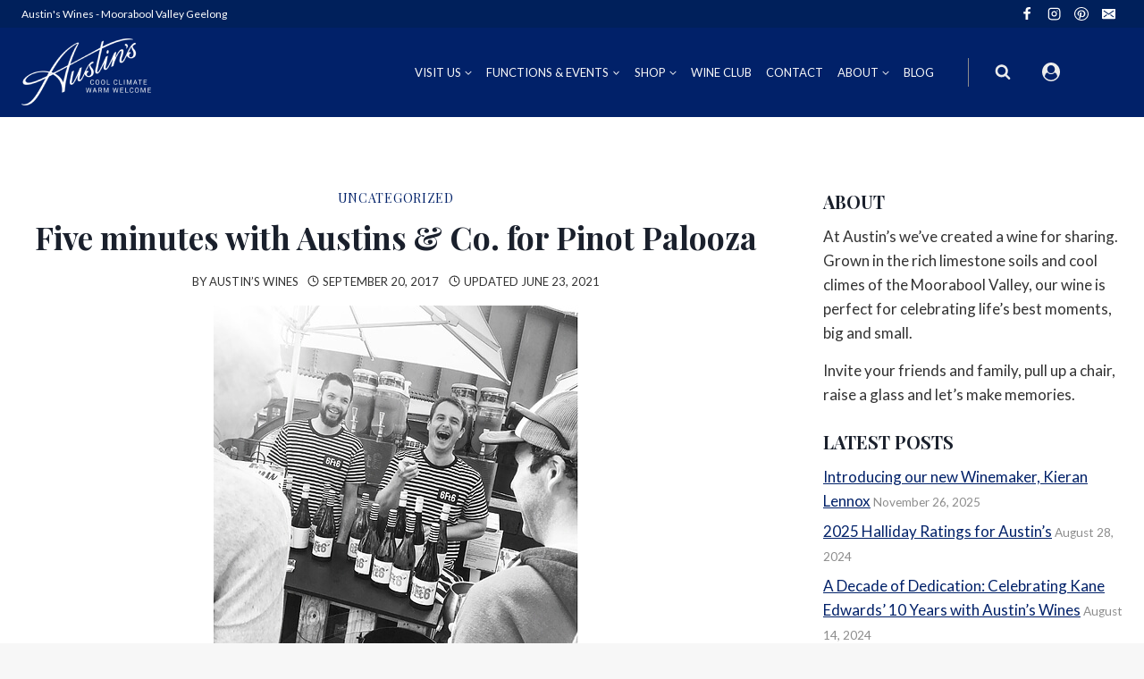

--- FILE ---
content_type: text/html; charset=UTF-8
request_url: https://austinswines.com.au/blog/five-minutes-with-austins-co-for-pinot-palooza/
body_size: 28763
content:
<!doctype html>
<html lang="en-AU" prefix="og: https://ogp.me/ns#" class="no-js" itemtype="https://schema.org/Blog" itemscope>
<head>
	<meta charset="UTF-8">
	<meta name="viewport" content="width=device-width, initial-scale=1, minimum-scale=1">
	
<!-- Search Engine Optimisation by Rank Math PRO - https://rankmath.com/ -->
<title>Five minutes with Austins &amp; Co. for Pinot Palooza | Austin&#039;s Wines</title>
<meta name="description" content="Pinot Palooza is heading your way, in Melbourne on October 7 and Sydney on October 8. We will be there for both events and answered a few questions for the"/>
<meta name="robots" content="follow, index, max-snippet:-1, max-video-preview:-1, max-image-preview:large"/>
<meta property="og:locale" content="en_US" />
<meta property="og:type" content="article" />
<meta property="og:title" content="Five minutes with Austins &amp; Co. for Pinot Palooza | Austin&#039;s Wines" />
<meta property="og:description" content="Pinot Palooza is heading your way, in Melbourne on October 7 and Sydney on October 8. We will be there for both events and answered a few questions for the" />
<meta property="og:site_name" content="Austin&#039;s Wines" />
<meta property="article:publisher" content="https://www.facebook.com/austinswines" />
<meta property="article:section" content="Uncategorized" />
<meta property="og:updated_time" content="2021-06-23T21:56:29+10:00" />
<meta property="og:image" content="https://austinswines.com.au/wp-content/uploads/2019/07/pinot.jpg" />
<meta property="og:image:secure_url" content="https://austinswines.com.au/wp-content/uploads/2019/07/pinot.jpg" />
<meta property="og:image:width" content="408" />
<meta property="og:image:height" content="409" />
<meta property="og:image:alt" content="Five minutes with Austins &#038; Co. for Pinot Palooza" />
<meta property="og:image:type" content="image/jpeg" />
<meta property="article:published_time" content="2017-09-20T06:22:47+10:00" />
<meta property="article:modified_time" content="2021-06-23T21:56:29+10:00" />
<meta name="twitter:card" content="summary_large_image" />
<meta name="twitter:title" content="Five minutes with Austins &amp; Co. for Pinot Palooza | Austin&#039;s Wines" />
<meta name="twitter:description" content="Pinot Palooza is heading your way, in Melbourne on October 7 and Sydney on October 8. We will be there for both events and answered a few questions for the" />
<meta name="twitter:image" content="https://austinswines.com.au/wp-content/uploads/2019/07/pinot.jpg" />
<meta name="twitter:label1" content="Written by" />
<meta name="twitter:data1" content="Austin’s Wines" />
<meta name="twitter:label2" content="Time to read" />
<meta name="twitter:data2" content="1 minute" />
<script type="application/ld+json" class="rank-math-schema-pro">{"@context":"https://schema.org","@graph":[{"@type":"Place","@id":"https://austinswines.com.au/#place","address":{"@type":"PostalAddress","streetAddress":"870 Steiglitz Rd","addressLocality":"Sutherlands Creek","addressRegion":"VIC","postalCode":"3331","addressCountry":"Australia"}},{"@type":"Organization","@id":"https://austinswines.com.au/#organization","name":"Austin's Wines","url":"https://austinswines.com.au","sameAs":["https://www.facebook.com/austinswines"],"email":"hello@austinswines.com.au","address":{"@type":"PostalAddress","streetAddress":"870 Steiglitz Rd","addressLocality":"Sutherlands Creek","addressRegion":"VIC","postalCode":"3331","addressCountry":"Australia"},"logo":{"@type":"ImageObject","@id":"https://austinswines.com.au/#logo","url":"https://austinswines.com.au/wp-content/uploads/2019/12/austinslogotrans400x220-e1576713345851.png","contentUrl":"https://austinswines.com.au/wp-content/uploads/2019/12/austinslogotrans400x220-e1576713345851.png","caption":"Austin's Wines","inLanguage":"en-AU","width":"300","height":"156"},"contactPoint":[{"@type":"ContactPoint","telephone":"+61 3 5281 1799","contactType":"customer support"}],"location":{"@id":"https://austinswines.com.au/#place"}},{"@type":"WebSite","@id":"https://austinswines.com.au/#website","url":"https://austinswines.com.au","name":"Austin's Wines","publisher":{"@id":"https://austinswines.com.au/#organization"},"inLanguage":"en-AU"},{"@type":"ImageObject","@id":"https://austinswines.com.au/wp-content/uploads/2019/07/pinot.jpg","url":"https://austinswines.com.au/wp-content/uploads/2019/07/pinot.jpg","width":"408","height":"409","inLanguage":"en-AU"},{"@type":"BreadcrumbList","@id":"#breadcrumb","itemListElement":[{"@type":"ListItem","position":"1","item":{"@id":"https://austinswines.com.au","name":"Home"}},{"@type":"ListItem","position":"2","item":{"@id":"https://austinswines.com.au/blog/","name":"Blog"}},{"@type":"ListItem","position":"3","item":{"@id":"https://austinswines.com.au/blog/five-minutes-with-austins-co-for-pinot-palooza/","name":"Five minutes with Austins &#038; Co. for Pinot Palooza"}}]},{"@type":"WebPage","@id":"#webpage","url":"","name":"Five minutes with Austins &amp; Co. for Pinot Palooza | Austin&#039;s Wines","datePublished":"2017-09-20T06:22:47+10:00","dateModified":"2021-06-23T21:56:29+10:00","isPartOf":{"@id":"https://austinswines.com.au/#website"},"primaryImageOfPage":{"@id":"https://austinswines.com.au/wp-content/uploads/2019/07/pinot.jpg"},"inLanguage":"en-AU","breadcrumb":{"@id":"#breadcrumb"}},{"@type":"Person","@id":"https://austinswines.com.au/author/bellejane/","name":"Austin\u2019s Wines","url":"https://austinswines.com.au/author/bellejane/","image":{"@type":"ImageObject","@id":"https://secure.gravatar.com/avatar/a1d9b905e0aa5bc383caac014c7ef478f73f0da7fc81b66bd37776c942764eb8?s=96&amp;d=mm&amp;r=g","url":"https://secure.gravatar.com/avatar/a1d9b905e0aa5bc383caac014c7ef478f73f0da7fc81b66bd37776c942764eb8?s=96&amp;d=mm&amp;r=g","caption":"Austin\u2019s Wines","inLanguage":"en-AU"},"worksFor":{"@id":"https://austinswines.com.au/#organization"}},{"@type":"BlogPosting","headline":"Five minutes with Austins &amp; Co. for Pinot Palooza | Austin&#039;s Wines","datePublished":"2017-09-20T06:22:47+10:00","dateModified":"2021-06-23T21:56:29+10:00","author":{"@id":"https://austinswines.com.au/author/bellejane/","name":"Austin\u2019s Wines"},"publisher":{"@id":"https://austinswines.com.au/#organization"},"description":"Pinot Palooza is heading your way, in Melbourne on October 7 and Sydney on October 8. We will be there for both events and answered a few questions for the","name":"Five minutes with Austins &amp; Co. for Pinot Palooza | Austin&#039;s Wines","@id":"#richSnippet","isPartOf":{"@id":"#webpage"},"image":{"@id":"https://austinswines.com.au/wp-content/uploads/2019/07/pinot.jpg"},"inLanguage":"en-AU","mainEntityOfPage":{"@id":"#webpage"}}]}</script>
<!-- /Rank Math WordPress SEO plugin -->

<script type='application/javascript' id='pys-version-script'>console.log('PixelYourSite PRO version 12.3.6');</script>
<link rel='dns-prefetch' href='//static.klaviyo.com' />
<link rel='dns-prefetch' href='//cdn.commerce7.com' />
<link rel='dns-prefetch' href='//www.googletagmanager.com' />
<link rel="alternate" type="application/rss+xml" title="Austin&#039;s Wines &raquo; Feed" href="https://austinswines.com.au/feed/" />
<link rel="alternate" type="application/rss+xml" title="Austin&#039;s Wines &raquo; Comments Feed" href="https://austinswines.com.au/comments/feed/" />
<link rel="alternate" type="text/calendar" title="Austin&#039;s Wines &raquo; iCal Feed" href="https://austinswines.com.au/calendar/?ical=1" />
			<script>document.documentElement.classList.remove( 'no-js' );</script>
			<link rel="alternate" type="application/rss+xml" title="Austin&#039;s Wines &raquo; Five minutes with Austins &#038; Co. for Pinot Palooza Comments Feed" href="https://austinswines.com.au/blog/five-minutes-with-austins-co-for-pinot-palooza/feed/" />
<link rel="alternate" title="oEmbed (JSON)" type="application/json+oembed" href="https://austinswines.com.au/wp-json/oembed/1.0/embed?url=https%3A%2F%2Faustinswines.com.au%2Fblog%2Ffive-minutes-with-austins-co-for-pinot-palooza%2F" />
<link rel="alternate" title="oEmbed (XML)" type="text/xml+oembed" href="https://austinswines.com.au/wp-json/oembed/1.0/embed?url=https%3A%2F%2Faustinswines.com.au%2Fblog%2Ffive-minutes-with-austins-co-for-pinot-palooza%2F&#038;format=xml" />
<style id='wp-img-auto-sizes-contain-inline-css'>
img:is([sizes=auto i],[sizes^="auto," i]){contain-intrinsic-size:3000px 1500px}
/*# sourceURL=wp-img-auto-sizes-contain-inline-css */
</style>
<link rel='stylesheet' id='embed-pdf-viewer-css' href='https://austinswines.com.au/wp-content/plugins/embed-pdf-viewer/css/embed-pdf-viewer.css?ver=2.4.6' media='screen' />
<link rel='stylesheet' id='c7wp-buyslug-frontend-css' href='https://austinswines.com.au/wp-content/plugins/wp-commerce7/includes/gutenberg/blocks-v2/buyslug/frontend.css?ver=1.6.1' media='all' />
<link rel='stylesheet' id='c7wp-subscribe-frontend-css' href='https://austinswines.com.au/wp-content/plugins/wp-commerce7/includes/gutenberg/blocks-v2/subscribe/frontend.css?ver=1.6.1' media='all' />
<link rel='stylesheet' id='c7wp-reservation-frontend-css' href='https://austinswines.com.au/wp-content/plugins/wp-commerce7/includes/gutenberg/blocks-v2/reservation/frontend.css?ver=1.6.1' media='all' />
<link rel='stylesheet' id='c7wp-form-frontend-css' href='https://austinswines.com.au/wp-content/plugins/wp-commerce7/includes/gutenberg/blocks-v2/form/frontend.css?ver=1.6.1' media='all' />
<link rel='stylesheet' id='c7wp-clubselector-frontend-css' href='https://austinswines.com.au/wp-content/plugins/wp-commerce7/includes/gutenberg/blocks-v2/clubselector/frontend.css?ver=1.6.1' media='all' />
<link rel='stylesheet' id='tribe-events-pro-mini-calendar-block-styles-css' href='https://austinswines.com.au/wp-content/plugins/events-calendar-pro/build/css/tribe-events-pro-mini-calendar-block.css?ver=7.7.12' media='all' />
<link rel='stylesheet' id='tec-variables-skeleton-css' href='https://austinswines.com.au/wp-content/plugins/the-events-calendar/common/build/css/variables-skeleton.css?ver=6.10.1' media='all' />
<link rel='stylesheet' id='tec-variables-full-css' href='https://austinswines.com.au/wp-content/plugins/the-events-calendar/common/build/css/variables-full.css?ver=6.10.1' media='all' />
<link rel='stylesheet' id='tribe-events-v2-virtual-single-block-css' href='https://austinswines.com.au/wp-content/plugins/events-calendar-pro/build/css/events-virtual-single-block.css?ver=7.7.12' media='all' />
<style id='wp-emoji-styles-inline-css'>

	img.wp-smiley, img.emoji {
		display: inline !important;
		border: none !important;
		box-shadow: none !important;
		height: 1em !important;
		width: 1em !important;
		margin: 0 0.07em !important;
		vertical-align: -0.1em !important;
		background: none !important;
		padding: 0 !important;
	}
/*# sourceURL=wp-emoji-styles-inline-css */
</style>
<link rel='stylesheet' id='wp-block-library-css' href='https://austinswines.com.au/wp-includes/css/dist/block-library/style.min.css?ver=6.9' media='all' />
<style id='classic-theme-styles-inline-css'>
/*! This file is auto-generated */
.wp-block-button__link{color:#fff;background-color:#32373c;border-radius:9999px;box-shadow:none;text-decoration:none;padding:calc(.667em + 2px) calc(1.333em + 2px);font-size:1.125em}.wp-block-file__button{background:#32373c;color:#fff;text-decoration:none}
/*# sourceURL=/wp-includes/css/classic-themes.min.css */
</style>
<style id='global-styles-inline-css'>
:root{--wp--preset--aspect-ratio--square: 1;--wp--preset--aspect-ratio--4-3: 4/3;--wp--preset--aspect-ratio--3-4: 3/4;--wp--preset--aspect-ratio--3-2: 3/2;--wp--preset--aspect-ratio--2-3: 2/3;--wp--preset--aspect-ratio--16-9: 16/9;--wp--preset--aspect-ratio--9-16: 9/16;--wp--preset--color--black: #000000;--wp--preset--color--cyan-bluish-gray: #abb8c3;--wp--preset--color--white: #ffffff;--wp--preset--color--pale-pink: #f78da7;--wp--preset--color--vivid-red: #cf2e2e;--wp--preset--color--luminous-vivid-orange: #ff6900;--wp--preset--color--luminous-vivid-amber: #fcb900;--wp--preset--color--light-green-cyan: #7bdcb5;--wp--preset--color--vivid-green-cyan: #00d084;--wp--preset--color--pale-cyan-blue: #8ed1fc;--wp--preset--color--vivid-cyan-blue: #0693e3;--wp--preset--color--vivid-purple: #9b51e0;--wp--preset--color--theme-palette-1: var(--global-palette1);--wp--preset--color--theme-palette-2: var(--global-palette2);--wp--preset--color--theme-palette-3: var(--global-palette3);--wp--preset--color--theme-palette-4: var(--global-palette4);--wp--preset--color--theme-palette-5: var(--global-palette5);--wp--preset--color--theme-palette-6: var(--global-palette6);--wp--preset--color--theme-palette-7: var(--global-palette7);--wp--preset--color--theme-palette-8: var(--global-palette8);--wp--preset--color--theme-palette-9: var(--global-palette9);--wp--preset--color--theme-palette-10: var(--global-palette10);--wp--preset--color--theme-palette-11: var(--global-palette11);--wp--preset--color--theme-palette-12: var(--global-palette12);--wp--preset--color--theme-palette-13: var(--global-palette13);--wp--preset--color--theme-palette-14: var(--global-palette14);--wp--preset--color--theme-palette-15: var(--global-palette15);--wp--preset--gradient--vivid-cyan-blue-to-vivid-purple: linear-gradient(135deg,rgb(6,147,227) 0%,rgb(155,81,224) 100%);--wp--preset--gradient--light-green-cyan-to-vivid-green-cyan: linear-gradient(135deg,rgb(122,220,180) 0%,rgb(0,208,130) 100%);--wp--preset--gradient--luminous-vivid-amber-to-luminous-vivid-orange: linear-gradient(135deg,rgb(252,185,0) 0%,rgb(255,105,0) 100%);--wp--preset--gradient--luminous-vivid-orange-to-vivid-red: linear-gradient(135deg,rgb(255,105,0) 0%,rgb(207,46,46) 100%);--wp--preset--gradient--very-light-gray-to-cyan-bluish-gray: linear-gradient(135deg,rgb(238,238,238) 0%,rgb(169,184,195) 100%);--wp--preset--gradient--cool-to-warm-spectrum: linear-gradient(135deg,rgb(74,234,220) 0%,rgb(151,120,209) 20%,rgb(207,42,186) 40%,rgb(238,44,130) 60%,rgb(251,105,98) 80%,rgb(254,248,76) 100%);--wp--preset--gradient--blush-light-purple: linear-gradient(135deg,rgb(255,206,236) 0%,rgb(152,150,240) 100%);--wp--preset--gradient--blush-bordeaux: linear-gradient(135deg,rgb(254,205,165) 0%,rgb(254,45,45) 50%,rgb(107,0,62) 100%);--wp--preset--gradient--luminous-dusk: linear-gradient(135deg,rgb(255,203,112) 0%,rgb(199,81,192) 50%,rgb(65,88,208) 100%);--wp--preset--gradient--pale-ocean: linear-gradient(135deg,rgb(255,245,203) 0%,rgb(182,227,212) 50%,rgb(51,167,181) 100%);--wp--preset--gradient--electric-grass: linear-gradient(135deg,rgb(202,248,128) 0%,rgb(113,206,126) 100%);--wp--preset--gradient--midnight: linear-gradient(135deg,rgb(2,3,129) 0%,rgb(40,116,252) 100%);--wp--preset--font-size--small: var(--global-font-size-small);--wp--preset--font-size--medium: var(--global-font-size-medium);--wp--preset--font-size--large: var(--global-font-size-large);--wp--preset--font-size--x-large: 42px;--wp--preset--font-size--larger: var(--global-font-size-larger);--wp--preset--font-size--xxlarge: var(--global-font-size-xxlarge);--wp--preset--spacing--20: 0.44rem;--wp--preset--spacing--30: 0.67rem;--wp--preset--spacing--40: 1rem;--wp--preset--spacing--50: 1.5rem;--wp--preset--spacing--60: 2.25rem;--wp--preset--spacing--70: 3.38rem;--wp--preset--spacing--80: 5.06rem;--wp--preset--shadow--natural: 6px 6px 9px rgba(0, 0, 0, 0.2);--wp--preset--shadow--deep: 12px 12px 50px rgba(0, 0, 0, 0.4);--wp--preset--shadow--sharp: 6px 6px 0px rgba(0, 0, 0, 0.2);--wp--preset--shadow--outlined: 6px 6px 0px -3px rgb(255, 255, 255), 6px 6px rgb(0, 0, 0);--wp--preset--shadow--crisp: 6px 6px 0px rgb(0, 0, 0);}:where(.is-layout-flex){gap: 0.5em;}:where(.is-layout-grid){gap: 0.5em;}body .is-layout-flex{display: flex;}.is-layout-flex{flex-wrap: wrap;align-items: center;}.is-layout-flex > :is(*, div){margin: 0;}body .is-layout-grid{display: grid;}.is-layout-grid > :is(*, div){margin: 0;}:where(.wp-block-columns.is-layout-flex){gap: 2em;}:where(.wp-block-columns.is-layout-grid){gap: 2em;}:where(.wp-block-post-template.is-layout-flex){gap: 1.25em;}:where(.wp-block-post-template.is-layout-grid){gap: 1.25em;}.has-black-color{color: var(--wp--preset--color--black) !important;}.has-cyan-bluish-gray-color{color: var(--wp--preset--color--cyan-bluish-gray) !important;}.has-white-color{color: var(--wp--preset--color--white) !important;}.has-pale-pink-color{color: var(--wp--preset--color--pale-pink) !important;}.has-vivid-red-color{color: var(--wp--preset--color--vivid-red) !important;}.has-luminous-vivid-orange-color{color: var(--wp--preset--color--luminous-vivid-orange) !important;}.has-luminous-vivid-amber-color{color: var(--wp--preset--color--luminous-vivid-amber) !important;}.has-light-green-cyan-color{color: var(--wp--preset--color--light-green-cyan) !important;}.has-vivid-green-cyan-color{color: var(--wp--preset--color--vivid-green-cyan) !important;}.has-pale-cyan-blue-color{color: var(--wp--preset--color--pale-cyan-blue) !important;}.has-vivid-cyan-blue-color{color: var(--wp--preset--color--vivid-cyan-blue) !important;}.has-vivid-purple-color{color: var(--wp--preset--color--vivid-purple) !important;}.has-black-background-color{background-color: var(--wp--preset--color--black) !important;}.has-cyan-bluish-gray-background-color{background-color: var(--wp--preset--color--cyan-bluish-gray) !important;}.has-white-background-color{background-color: var(--wp--preset--color--white) !important;}.has-pale-pink-background-color{background-color: var(--wp--preset--color--pale-pink) !important;}.has-vivid-red-background-color{background-color: var(--wp--preset--color--vivid-red) !important;}.has-luminous-vivid-orange-background-color{background-color: var(--wp--preset--color--luminous-vivid-orange) !important;}.has-luminous-vivid-amber-background-color{background-color: var(--wp--preset--color--luminous-vivid-amber) !important;}.has-light-green-cyan-background-color{background-color: var(--wp--preset--color--light-green-cyan) !important;}.has-vivid-green-cyan-background-color{background-color: var(--wp--preset--color--vivid-green-cyan) !important;}.has-pale-cyan-blue-background-color{background-color: var(--wp--preset--color--pale-cyan-blue) !important;}.has-vivid-cyan-blue-background-color{background-color: var(--wp--preset--color--vivid-cyan-blue) !important;}.has-vivid-purple-background-color{background-color: var(--wp--preset--color--vivid-purple) !important;}.has-black-border-color{border-color: var(--wp--preset--color--black) !important;}.has-cyan-bluish-gray-border-color{border-color: var(--wp--preset--color--cyan-bluish-gray) !important;}.has-white-border-color{border-color: var(--wp--preset--color--white) !important;}.has-pale-pink-border-color{border-color: var(--wp--preset--color--pale-pink) !important;}.has-vivid-red-border-color{border-color: var(--wp--preset--color--vivid-red) !important;}.has-luminous-vivid-orange-border-color{border-color: var(--wp--preset--color--luminous-vivid-orange) !important;}.has-luminous-vivid-amber-border-color{border-color: var(--wp--preset--color--luminous-vivid-amber) !important;}.has-light-green-cyan-border-color{border-color: var(--wp--preset--color--light-green-cyan) !important;}.has-vivid-green-cyan-border-color{border-color: var(--wp--preset--color--vivid-green-cyan) !important;}.has-pale-cyan-blue-border-color{border-color: var(--wp--preset--color--pale-cyan-blue) !important;}.has-vivid-cyan-blue-border-color{border-color: var(--wp--preset--color--vivid-cyan-blue) !important;}.has-vivid-purple-border-color{border-color: var(--wp--preset--color--vivid-purple) !important;}.has-vivid-cyan-blue-to-vivid-purple-gradient-background{background: var(--wp--preset--gradient--vivid-cyan-blue-to-vivid-purple) !important;}.has-light-green-cyan-to-vivid-green-cyan-gradient-background{background: var(--wp--preset--gradient--light-green-cyan-to-vivid-green-cyan) !important;}.has-luminous-vivid-amber-to-luminous-vivid-orange-gradient-background{background: var(--wp--preset--gradient--luminous-vivid-amber-to-luminous-vivid-orange) !important;}.has-luminous-vivid-orange-to-vivid-red-gradient-background{background: var(--wp--preset--gradient--luminous-vivid-orange-to-vivid-red) !important;}.has-very-light-gray-to-cyan-bluish-gray-gradient-background{background: var(--wp--preset--gradient--very-light-gray-to-cyan-bluish-gray) !important;}.has-cool-to-warm-spectrum-gradient-background{background: var(--wp--preset--gradient--cool-to-warm-spectrum) !important;}.has-blush-light-purple-gradient-background{background: var(--wp--preset--gradient--blush-light-purple) !important;}.has-blush-bordeaux-gradient-background{background: var(--wp--preset--gradient--blush-bordeaux) !important;}.has-luminous-dusk-gradient-background{background: var(--wp--preset--gradient--luminous-dusk) !important;}.has-pale-ocean-gradient-background{background: var(--wp--preset--gradient--pale-ocean) !important;}.has-electric-grass-gradient-background{background: var(--wp--preset--gradient--electric-grass) !important;}.has-midnight-gradient-background{background: var(--wp--preset--gradient--midnight) !important;}.has-small-font-size{font-size: var(--wp--preset--font-size--small) !important;}.has-medium-font-size{font-size: var(--wp--preset--font-size--medium) !important;}.has-large-font-size{font-size: var(--wp--preset--font-size--large) !important;}.has-x-large-font-size{font-size: var(--wp--preset--font-size--x-large) !important;}
:where(.wp-block-post-template.is-layout-flex){gap: 1.25em;}:where(.wp-block-post-template.is-layout-grid){gap: 1.25em;}
:where(.wp-block-term-template.is-layout-flex){gap: 1.25em;}:where(.wp-block-term-template.is-layout-grid){gap: 1.25em;}
:where(.wp-block-columns.is-layout-flex){gap: 2em;}:where(.wp-block-columns.is-layout-grid){gap: 2em;}
:root :where(.wp-block-pullquote){font-size: 1.5em;line-height: 1.6;}
/*# sourceURL=global-styles-inline-css */
</style>
<link rel='stylesheet' id='c7css-css' href='https://cdn.commerce7.com/v2/commerce7.css' media='all' />
<link rel='stylesheet' id='tribe-events-v2-single-skeleton-css' href='https://austinswines.com.au/wp-content/plugins/the-events-calendar/build/css/tribe-events-single-skeleton.css?ver=6.15.14' media='all' />
<link rel='stylesheet' id='tribe-events-v2-single-skeleton-full-css' href='https://austinswines.com.au/wp-content/plugins/the-events-calendar/build/css/tribe-events-single-full.css?ver=6.15.14' media='all' />
<link rel='stylesheet' id='tec-events-elementor-widgets-base-styles-css' href='https://austinswines.com.au/wp-content/plugins/the-events-calendar/build/css/integrations/plugins/elementor/widgets/widget-base.css?ver=6.15.14' media='all' />
<link rel='stylesheet' id='grw-public-main-css-css' href='https://austinswines.com.au/wp-content/plugins/widget-google-reviews/assets/css/public-main.css?ver=6.9.2' media='all' />
<link rel='stylesheet' id='kadence-global-css' href='https://austinswines.com.au/wp-content/themes/kadence/assets/css/global.min.css?ver=1.4.3' media='all' />
<style id='kadence-global-inline-css'>
/* Kadence Base CSS */
:root{--global-palette1:#012169;--global-palette2:#00205b;--global-palette3:#1A202C;--global-palette4:#333333;--global-palette5:#5b5b5b;--global-palette6:#8d8d8d;--global-palette7:#ececec;--global-palette8:#f7f7f7;--global-palette9:#ffffff;--global-palette10:oklch(from var(--global-palette1) calc(l + 0.10 * (1 - l)) calc(c * 1.00) calc(h + 180) / 100%);--global-palette11:#13612e;--global-palette12:#1159af;--global-palette13:#b82105;--global-palette14:#f7630c;--global-palette15:#f5a524;--global-palette9rgb:255, 255, 255;--global-palette-highlight:var(--global-palette1);--global-palette-highlight-alt:var(--global-palette2);--global-palette-highlight-alt2:var(--global-palette9);--global-palette-btn-bg:var(--global-palette2);--global-palette-btn-bg-hover:var(--global-palette1);--global-palette-btn:var(--global-palette9);--global-palette-btn-hover:var(--global-palette9);--global-palette-btn-sec-bg:var(--global-palette7);--global-palette-btn-sec-bg-hover:var(--global-palette2);--global-palette-btn-sec:var(--global-palette3);--global-palette-btn-sec-hover:var(--global-palette9);--global-body-font-family:Lato, sans-serif;--global-heading-font-family:'Playfair Display', serif;--global-primary-nav-font-family:inherit;--global-fallback-font:sans-serif;--global-display-fallback-font:sans-serif;--global-content-width:1290px;--global-content-wide-width:calc(1290px + 230px);--global-content-narrow-width:842px;--global-content-edge-padding:1.5rem;--global-content-boxed-padding:2rem;--global-calc-content-width:calc(1290px - var(--global-content-edge-padding) - var(--global-content-edge-padding) );--wp--style--global--content-size:var(--global-calc-content-width);}.wp-site-blocks{--global-vw:calc( 100vw - ( 0.5 * var(--scrollbar-offset)));}:root body.kadence-elementor-colors{--e-global-color-kadence1:var(--global-palette1);--e-global-color-kadence2:var(--global-palette2);--e-global-color-kadence3:var(--global-palette3);--e-global-color-kadence4:var(--global-palette4);--e-global-color-kadence5:var(--global-palette5);--e-global-color-kadence6:var(--global-palette6);--e-global-color-kadence7:var(--global-palette7);--e-global-color-kadence8:var(--global-palette8);--e-global-color-kadence9:var(--global-palette9);--e-global-color-kadence10:var(--global-palette10);--e-global-color-kadence11:var(--global-palette11);--e-global-color-kadence12:var(--global-palette12);--e-global-color-kadence13:var(--global-palette13);--e-global-color-kadence14:var(--global-palette14);--e-global-color-kadence15:var(--global-palette15);}body{background:var(--global-palette8);}body, input, select, optgroup, textarea{font-style:normal;font-weight:normal;font-size:17px;line-height:1.6;font-family:var(--global-body-font-family);color:var(--global-palette4);}.content-bg, body.content-style-unboxed .site{background:var(--global-palette9);}h1,h2,h3,h4,h5,h6{font-family:var(--global-heading-font-family);}h1{font-style:normal;font-weight:normal;font-size:32px;line-height:1.5;color:var(--global-palette3);}h2{font-style:normal;font-weight:normal;font-size:28px;line-height:1.5;color:var(--global-palette3);}h3{font-style:normal;font-weight:normal;font-size:24px;line-height:1.5;color:var(--global-palette3);}h4{font-style:normal;font-weight:normal;font-size:20px;line-height:1.5;color:var(--global-palette4);}h5{font-style:normal;font-weight:700;font-size:17px;line-height:1.5;color:var(--global-palette4);}h6{font-style:normal;font-weight:700;font-size:15px;line-height:1.5;color:var(--global-palette5);}.entry-hero .kadence-breadcrumbs{max-width:1290px;}.site-container, .site-header-row-layout-contained, .site-footer-row-layout-contained, .entry-hero-layout-contained, .comments-area, .alignfull > .wp-block-cover__inner-container, .alignwide > .wp-block-cover__inner-container{max-width:var(--global-content-width);}.content-width-narrow .content-container.site-container, .content-width-narrow .hero-container.site-container{max-width:var(--global-content-narrow-width);}@media all and (min-width: 1520px){.wp-site-blocks .content-container  .alignwide{margin-left:-115px;margin-right:-115px;width:unset;max-width:unset;}}@media all and (min-width: 1102px){.content-width-narrow .wp-site-blocks .content-container .alignwide{margin-left:-130px;margin-right:-130px;width:unset;max-width:unset;}}.content-style-boxed .wp-site-blocks .entry-content .alignwide{margin-left:calc( -1 * var( --global-content-boxed-padding ) );margin-right:calc( -1 * var( --global-content-boxed-padding ) );}.content-area{margin-top:5rem;margin-bottom:5rem;}@media all and (max-width: 1024px){.content-area{margin-top:3rem;margin-bottom:3rem;}}@media all and (max-width: 767px){.content-area{margin-top:2rem;margin-bottom:2rem;}}@media all and (max-width: 1024px){:root{--global-content-boxed-padding:2rem;}}@media all and (max-width: 767px){:root{--global-content-boxed-padding:1.5rem;}}.entry-content-wrap{padding:2rem;}@media all and (max-width: 1024px){.entry-content-wrap{padding:2rem;}}@media all and (max-width: 767px){.entry-content-wrap{padding:1.5rem;}}.entry.single-entry{box-shadow:0px 15px 15px -10px rgba(0,0,0,0.05);}.entry.loop-entry{box-shadow:0px 15px 15px -10px rgba(0,0,0,0.05);}.loop-entry .entry-content-wrap{padding:2rem;}@media all and (max-width: 1024px){.loop-entry .entry-content-wrap{padding:2rem;}}@media all and (max-width: 767px){.loop-entry .entry-content-wrap{padding:1.5rem;}}.primary-sidebar.widget-area .widget{margin-bottom:1.5em;color:var(--global-palette4);}.primary-sidebar.widget-area .widget-title{font-weight:700;font-size:20px;line-height:1.5;color:var(--global-palette3);}button, .button, .wp-block-button__link, input[type="button"], input[type="reset"], input[type="submit"], .fl-button, .elementor-button-wrapper .elementor-button, .wc-block-components-checkout-place-order-button, .wc-block-cart__submit{border-radius:0px;box-shadow:0px 0px 0px -7px rgba(0,0,0,0);}button:hover, button:focus, button:active, .button:hover, .button:focus, .button:active, .wp-block-button__link:hover, .wp-block-button__link:focus, .wp-block-button__link:active, input[type="button"]:hover, input[type="button"]:focus, input[type="button"]:active, input[type="reset"]:hover, input[type="reset"]:focus, input[type="reset"]:active, input[type="submit"]:hover, input[type="submit"]:focus, input[type="submit"]:active, .elementor-button-wrapper .elementor-button:hover, .elementor-button-wrapper .elementor-button:focus, .elementor-button-wrapper .elementor-button:active, .wc-block-cart__submit:hover{box-shadow:0px 15px 25px -7px rgba(0,0,0,0.1);}.kb-button.kb-btn-global-outline.kb-btn-global-inherit{padding-top:calc(px - 2px);padding-right:calc(px - 2px);padding-bottom:calc(px - 2px);padding-left:calc(px - 2px);}@media all and (min-width: 1025px){.transparent-header .entry-hero .entry-hero-container-inner{padding-top:calc(0px + 80px);}}@media all and (max-width: 1024px){.mobile-transparent-header .entry-hero .entry-hero-container-inner{padding-top:80px;}}@media all and (max-width: 767px){.mobile-transparent-header .entry-hero .entry-hero-container-inner{padding-top:80px;}}.wp-site-blocks .post-title h1{font-style:normal;font-weight:700;font-size:2.2rem;}.post-title .entry-taxonomies, .post-title .entry-taxonomies a{font-style:normal;font-weight:normal;font-size:14px;font-family:'Playfair Display', serif;}.post-title .entry-meta{font-style:normal;font-weight:400;font-size:13px;text-transform:uppercase;}.entry-hero.post-hero-section .entry-header{min-height:200px;}
/* Kadence Header CSS */
.wp-site-blocks #mobile-header{display:block;}.wp-site-blocks #main-header{display:none;}@media all and (min-width: 900px){.wp-site-blocks #mobile-header{display:none;}.wp-site-blocks #main-header{display:block;}}@media all and (max-width: 899px){.mobile-transparent-header #masthead{position:absolute;left:0px;right:0px;z-index:100;}.kadence-scrollbar-fixer.mobile-transparent-header #masthead{right:var(--scrollbar-offset,0);}.mobile-transparent-header #masthead, .mobile-transparent-header .site-top-header-wrap .site-header-row-container-inner, .mobile-transparent-header .site-main-header-wrap .site-header-row-container-inner, .mobile-transparent-header .site-bottom-header-wrap .site-header-row-container-inner{background:transparent;}.site-header-row-tablet-layout-fullwidth, .site-header-row-tablet-layout-standard{padding:0px;}}@media all and (min-width: 900px){.transparent-header #masthead{position:absolute;left:0px;right:0px;z-index:100;}.transparent-header.kadence-scrollbar-fixer #masthead{right:var(--scrollbar-offset,0);}.transparent-header #masthead, .transparent-header .site-top-header-wrap .site-header-row-container-inner, .transparent-header .site-main-header-wrap .site-header-row-container-inner, .transparent-header .site-bottom-header-wrap .site-header-row-container-inner{background:transparent;}}.site-branding a.brand img{max-width:200px;}.site-branding a.brand img.svg-logo-image{width:200px;}@media all and (max-width: 767px){.site-branding a.brand img{max-width:120px;}.site-branding a.brand img.svg-logo-image{width:120px;}}.site-branding{padding:0px 0px 0px 0px;}#masthead, #masthead .kadence-sticky-header.item-is-fixed:not(.item-at-start):not(.site-header-row-container):not(.site-main-header-wrap), #masthead .kadence-sticky-header.item-is-fixed:not(.item-at-start) > .site-header-row-container-inner{background:var(--global-palette1);}.site-main-header-wrap .site-header-row-container-inner{background:var(--global-palette1);}.site-main-header-inner-wrap{min-height:80px;}.site-main-header-wrap .site-header-row-container-inner>.site-container{padding:10px 24px 10px 24px;}.site-top-header-wrap .site-header-row-container-inner{background:var(--global-palette2);}.site-top-header-inner-wrap{min-height:0px;}.header-navigation[class*="header-navigation-style-underline"] .header-menu-container.primary-menu-container>ul>li>a:after{width:calc( 100% - 1.2em);}.main-navigation .primary-menu-container > ul > li.menu-item > a{padding-left:calc(1.2em / 2);padding-right:calc(1.2em / 2);padding-top:0.6em;padding-bottom:0.6em;color:var(--global-palette8);}.main-navigation .primary-menu-container > ul > li.menu-item .dropdown-nav-special-toggle{right:calc(1.2em / 2);}.main-navigation .primary-menu-container > ul li.menu-item > a{font-style:normal;font-size:13px;text-transform:uppercase;}.main-navigation .primary-menu-container > ul > li.menu-item > a:hover{color:var(--global-palette9);}.main-navigation .primary-menu-container > ul > li.menu-item.current-menu-item > a{color:var(--global-palette9);}.header-navigation .header-menu-container ul ul.sub-menu, .header-navigation .header-menu-container ul ul.submenu{background:var(--global-palette3);box-shadow:0px 2px 13px 0px rgba(0,0,0,0.1);}.header-navigation .header-menu-container ul ul li.menu-item, .header-menu-container ul.menu > li.kadence-menu-mega-enabled > ul > li.menu-item > a{border-bottom:1px solid rgba(255,255,255,0.1);border-radius:0px 0px 0px 0px;}.header-navigation .header-menu-container ul ul li.menu-item > a{width:200px;padding-top:1em;padding-bottom:1em;color:var(--global-palette8);font-size:12px;}.header-navigation .header-menu-container ul ul li.menu-item > a:hover{color:var(--global-palette9);background:var(--global-palette4);border-radius:0px 0px 0px 0px;}.header-navigation .header-menu-container ul ul li.menu-item.current-menu-item > a{color:var(--global-palette9);background:var(--global-palette4);border-radius:0px 0px 0px 0px;}.mobile-toggle-open-container .menu-toggle-open, .mobile-toggle-open-container .menu-toggle-open:focus{color:var(--global-palette8);padding:0.4em 0.6em 0.4em 0.6em;font-size:14px;}.mobile-toggle-open-container .menu-toggle-open.menu-toggle-style-bordered{border:1px solid currentColor;}.mobile-toggle-open-container .menu-toggle-open .menu-toggle-icon{font-size:20px;}.mobile-toggle-open-container .menu-toggle-open:hover, .mobile-toggle-open-container .menu-toggle-open:focus-visible{color:var(--global-palette9);}.mobile-navigation ul li{font-size:14px;}.mobile-navigation ul li a{padding-top:1em;padding-bottom:1em;}.mobile-navigation ul li > a, .mobile-navigation ul li.menu-item-has-children > .drawer-nav-drop-wrap{color:var(--global-palette6);}.mobile-navigation ul li > a:hover, .mobile-navigation ul li.menu-item-has-children > .drawer-nav-drop-wrap:hover{color:var(--global-palette6);}.mobile-navigation ul li.current-menu-item > a, .mobile-navigation ul li.current-menu-item.menu-item-has-children > .drawer-nav-drop-wrap{color:var(--global-palette8);}.mobile-navigation ul li.menu-item-has-children .drawer-nav-drop-wrap, .mobile-navigation ul li:not(.menu-item-has-children) a{border-bottom:1px solid rgba(255,255,255,0.1);}.mobile-navigation:not(.drawer-navigation-parent-toggle-true) ul li.menu-item-has-children .drawer-nav-drop-wrap button{border-left:1px solid rgba(255,255,255,0.1);}#mobile-drawer .drawer-header .drawer-toggle{padding:0.6em 0.15em 0.6em 0.15em;font-size:24px;}.header-html{font-style:normal;font-size:12px;color:var(--global-palette9);margin:0px 0px 0px 0px;}.header-social-wrap .header-social-inner-wrap{font-size:0.9em;gap:0.2em;}.header-social-wrap .header-social-inner-wrap .social-button{color:var(--global-palette9);border:2px none transparent;border-radius:3px;}.header-social-wrap .header-social-inner-wrap .social-button:hover{color:var(--global-palette8);}.search-toggle-open-container .search-toggle-open{color:var(--global-palette7);margin:0px 16px 0px 0px;}.search-toggle-open-container .search-toggle-open.search-toggle-style-bordered{border:0px solid currentColor;}.search-toggle-open-container .search-toggle-open .search-toggle-icon{font-size:1em;}.search-toggle-open-container .search-toggle-open:hover, .search-toggle-open-container .search-toggle-open:focus{color:var(--global-palette8);background:rgba(255,255,255,0);}#search-drawer .drawer-inner{background:rgba(9, 12, 16, 0.97);}
/* Kadence Footer CSS */
.site-middle-footer-wrap .site-footer-row-container-inner{background:var(--global-palette5);border-top:1px solid var(--global-palette6);}.site-middle-footer-inner-wrap{padding-top:30px;padding-bottom:0px;grid-column-gap:30px;grid-row-gap:30px;}.site-middle-footer-inner-wrap .widget{margin-bottom:30px;}.site-middle-footer-inner-wrap .site-footer-section:not(:last-child):after{right:calc(-30px / 2);}.site-top-footer-wrap .site-footer-row-container-inner{background:var(--global-palette7);font-style:normal;font-size:15px;color:var(--global-palette4);border-top:1px solid #e5e5e6;}.site-top-footer-inner-wrap{padding-top:50px;padding-bottom:40px;grid-column-gap:50px;grid-row-gap:50px;}.site-top-footer-inner-wrap .widget{margin-bottom:30px;}.site-top-footer-inner-wrap .widget-area .widget-title{font-style:normal;font-weight:normal;font-family:Lato, sans-serif;}.site-top-footer-inner-wrap .site-footer-section:not(:last-child):after{right:calc(-50px / 2);}.site-bottom-footer-wrap .site-footer-row-container-inner{background:var(--global-palette5);}.site-footer .site-bottom-footer-wrap a:where(:not(.button):not(.wp-block-button__link):not(.wp-element-button)){color:var(--global-palette6);}.site-footer .site-bottom-footer-wrap a:where(:not(.button):not(.wp-block-button__link):not(.wp-element-button)):hover{color:var(--global-palette7);}.site-bottom-footer-inner-wrap{padding-top:30px;padding-bottom:30px;grid-column-gap:30px;}.site-bottom-footer-inner-wrap .widget{margin-bottom:30px;}.site-bottom-footer-inner-wrap .site-footer-section:not(:last-child):after{right:calc(-30px / 2);}#colophon .footer-html{font-style:normal;font-size:15px;color:#fffcfc;}#colophon .footer-navigation .footer-menu-container > ul > li > a{padding-left:calc(1.2em / 2);padding-right:calc(1.2em / 2);padding-top:calc(0.6em / 2);padding-bottom:calc(0.6em / 2);color:#fffcfc;}#colophon .footer-navigation .footer-menu-container > ul li a{font-style:normal;font-size:14px;text-transform:uppercase;}#colophon .footer-navigation .footer-menu-container > ul li a:hover{color:var(--global-palette7);}#colophon .footer-navigation .footer-menu-container > ul li.current-menu-item > a{color:var(--global-palette7);}
/* Kadence Events CSS */
:root{--tec-color-background-events:transparent;--tec-color-text-event-date:var(--global-palette3);--tec-color-text-event-title:var(--global-palette3);--tec-color-text-events-title:var(--global-palette3);--tec-color-background-view-selector-list-item-hover:var(--global-palette7);--tec-color-background-secondary:var(--global-palette8);--tec-color-link-primary:var(--global-palette3);--tec-color-icon-active:var(--global-palette3);--tec-color-day-marker-month:var(--global-palette4);--tec-color-border-active-month-grid-hover:var(--global-palette5);--tec-color-accent-primary:var(--global-palette1);--tec-color-border-default:var(--global-gray-400);}.single-tribe_events #inner-wrap .tribe_events-title h1{font-style:normal;}#primary .tribe-events, #primary .tribe-events-single{--tec-color-background-events-bar-submit-button:#013d9e;--tec-color-background-events-bar-submit-button-hover:rgba( 1, 61, 158, 0.8);--tec-color-background-events-bar-submit-button-active:rgba( 1, 61, 158, 0.9);}
/* Kadence Pro Header CSS */
.header-navigation-dropdown-direction-left ul ul.submenu, .header-navigation-dropdown-direction-left ul ul.sub-menu{right:0px;left:auto;}.rtl .header-navigation-dropdown-direction-right ul ul.submenu, .rtl .header-navigation-dropdown-direction-right ul ul.sub-menu{left:0px;right:auto;}.header-account-button .nav-drop-title-wrap > .kadence-svg-iconset, .header-account-button > .kadence-svg-iconset{font-size:1.2em;}.site-header-item .header-account-button .nav-drop-title-wrap, .site-header-item .header-account-wrap > .header-account-button{display:flex;align-items:center;}.header-account-style-icon_label .header-account-label{padding-left:5px;}.header-account-style-label_icon .header-account-label{padding-right:5px;}.site-header-item .header-account-wrap .header-account-button{text-decoration:none;box-shadow:none;color:var(--global-palette7);background:transparent;padding:0.6em 0em 0.6em 0em;}.header-mobile-account-wrap .header-account-button .nav-drop-title-wrap > .kadence-svg-iconset, .header-mobile-account-wrap .header-account-button > .kadence-svg-iconset{font-size:1.2em;}.header-mobile-account-wrap .header-account-button .nav-drop-title-wrap, .header-mobile-account-wrap > .header-account-button{display:flex;align-items:center;}.header-mobile-account-wrap.header-account-style-icon_label .header-account-label{padding-left:5px;}.header-mobile-account-wrap.header-account-style-label_icon .header-account-label{padding-right:5px;}.header-mobile-account-wrap .header-account-button{text-decoration:none;box-shadow:none;color:var(--global-palette7);background:transparent;padding:0.6em 0em 0.6em 0em;}.header-mobile-account-wrap{margin:0px 16px 0px 0px;}#login-drawer .drawer-inner .drawer-content{display:flex;justify-content:center;align-items:center;position:absolute;top:0px;bottom:0px;left:0px;right:0px;padding:0px;}#loginform p label{display:block;}#login-drawer #loginform{width:100%;}#login-drawer #loginform input{width:100%;}#login-drawer #loginform input[type="checkbox"]{width:auto;}#login-drawer .drawer-inner .drawer-header{position:relative;z-index:100;}#login-drawer .drawer-content_inner.widget_login_form_inner{padding:2em;width:100%;max-width:350px;border-radius:.25rem;background:var(--global-palette9);color:var(--global-palette4);}#login-drawer .lost_password a{color:var(--global-palette6);}#login-drawer .lost_password, #login-drawer .register-field{text-align:center;}#login-drawer .widget_login_form_inner p{margin-top:1.2em;margin-bottom:0em;}#login-drawer .widget_login_form_inner p:first-child{margin-top:0em;}#login-drawer .widget_login_form_inner label{margin-bottom:0.5em;}#login-drawer hr.register-divider{margin:1.2em 0;border-width:1px;}#login-drawer .register-field{font-size:90%;}.header-html2{font-style:normal;color:var(--global-palette8);}.header-html2 a{color:var(--global-palette8);}.header-html2 a:hover{color:var(--global-palette9);}.mobile-html2{font-style:normal;color:var(--global-palette8);}.mobile-html2 a{color:var(--global-palette7);}.mobile-html2 a:hover{color:var(--global-palette8);}.tertiary-navigation .tertiary-menu-container > ul > li > a{padding-left:calc(1.2em / 2);padding-right:calc(1.2em / 2);padding-top:0.6em;padding-bottom:0.6em;color:var(--global-palette5);}.tertiary-navigation .tertiary-menu-container > ul > li > a:hover{color:var(--global-palette-highlight);}.tertiary-navigation .tertiary-menu-container > ul > li.current-menu-item > a{color:var(--global-palette3);}.quaternary-navigation .quaternary-menu-container > ul > li > a{padding-left:calc(1.2em / 2);padding-right:calc(1.2em / 2);padding-top:0.6em;padding-bottom:0.6em;color:var(--global-palette5);}.quaternary-navigation .quaternary-menu-container > ul > li > a:hover{color:var(--global-palette-highlight);}.quaternary-navigation .quaternary-menu-container > ul > li.current-menu-item > a{color:var(--global-palette3);}#main-header .header-divider{border-right:1px solid var(--global-palette6);height:40%;margin:0px 10px 0px 20px;}#main-header .header-divider2{border-right:1px solid var(--global-palette6);height:50%;}#main-header .header-divider3{border-right:1px solid var(--global-palette6);height:50%;}#mobile-header .header-mobile-divider{border-right:1px solid var(--global-palette6);height:50%;}#mobile-header .header-mobile-divider2{border-right:1px solid var(--global-palette6);height:50%;}.header-item-search-bar form ::-webkit-input-placeholder{color:currentColor;opacity:0.5;}.header-item-search-bar form ::placeholder{color:currentColor;opacity:0.5;}.header-search-bar form{max-width:100%;width:240px;}.header-mobile-search-bar form{max-width:calc(100vw - var(--global-sm-spacing) - var(--global-sm-spacing));width:240px;}.header-widget-lstyle-normal .header-widget-area-inner a:not(.button){text-decoration:underline;}.element-contact-inner-wrap{display:flex;flex-wrap:wrap;align-items:center;margin-top:-0.6em;margin-left:calc(-0.6em / 2);margin-right:calc(-0.6em / 2);}.element-contact-inner-wrap .header-contact-item{display:inline-flex;flex-wrap:wrap;align-items:center;margin-top:0.6em;margin-left:calc(0.6em / 2);margin-right:calc(0.6em / 2);}.element-contact-inner-wrap .header-contact-item .kadence-svg-iconset{font-size:1em;}.header-contact-item img{display:inline-block;}.header-contact-item .contact-label{margin-left:0.3em;}.rtl .header-contact-item .contact-label{margin-right:0.3em;margin-left:0px;}.header-mobile-contact-wrap .element-contact-inner-wrap{display:flex;flex-wrap:wrap;align-items:center;margin-top:-0.6em;margin-left:calc(-0.6em / 2);margin-right:calc(-0.6em / 2);}.header-mobile-contact-wrap .element-contact-inner-wrap .header-contact-item{display:inline-flex;flex-wrap:wrap;align-items:center;margin-top:0.6em;margin-left:calc(0.6em / 2);margin-right:calc(0.6em / 2);}.header-mobile-contact-wrap .element-contact-inner-wrap .header-contact-item .kadence-svg-iconset{font-size:1em;}#main-header .header-button2{border:2px none transparent;box-shadow:0px 0px 0px -7px rgba(0,0,0,0);}#main-header .header-button2:hover{box-shadow:0px 15px 25px -7px rgba(0,0,0,0.1);}.mobile-header-button2-wrap .mobile-header-button2{border:2px none transparent;}#widget-drawer.popup-drawer-layout-fullwidth .drawer-content .header-widget2, #widget-drawer.popup-drawer-layout-sidepanel .drawer-inner{max-width:400px;}#widget-drawer.popup-drawer-layout-fullwidth .drawer-content .header-widget2{margin:0 auto;}.widget-toggle-open{display:flex;align-items:center;background:transparent;box-shadow:none;}.widget-toggle-open:hover{border-color:currentColor;background:transparent;box-shadow:none;}.widget-toggle-open .widget-toggle-icon{display:flex;}.widget-toggle-open .widget-toggle-label{padding-right:5px;}.widget-toggle-open-container .widget-toggle-open{color:var(--global-palette5);padding:0.4em 0.6em 0.4em 0.6em;font-size:14px;}.widget-toggle-open-container .widget-toggle-open.widget-toggle-style-bordered{border:1px solid currentColor;}.widget-toggle-open-container .widget-toggle-open .widget-toggle-icon{font-size:20px;}.widget-toggle-open-container .widget-toggle-open:hover, .widget-toggle-open-container .widget-toggle-open:focus{color:var(--global-palette-highlight);}#widget-drawer .header-widget-2style-normal a:not(.button){text-decoration:underline;}#widget-drawer .header-widget-2style-plain a:not(.button){text-decoration:none;}#widget-drawer .drawer-inner .header-widget2 .widget-title{color:var(--global-palette9);}#widget-drawer .drawer-inner .header-widget2{color:var(--global-palette8);}#widget-drawer .drawer-inner .header-widget2 a, #widget-drawer .drawer-inner .header-widget2 .drawer-sub-toggle{color:var(--global-palette8);}#widget-drawer .drawer-inner .header-widget2 a:hover, #widget-drawer .drawer-inner .header-widget2 .drawer-sub-toggle:hover{color:var(--global-palette9);}#mobile-secondary-site-navigation ul li{font-size:14px;}#mobile-secondary-site-navigation ul li a{padding-top:1em;padding-bottom:1em;}#mobile-secondary-site-navigation ul li > a, #mobile-secondary-site-navigation ul li.menu-item-has-children > .drawer-nav-drop-wrap{color:var(--global-palette8);}#mobile-secondary-site-navigation ul li.current-menu-item > a, #mobile-secondary-site-navigation ul li.current-menu-item.menu-item-has-children > .drawer-nav-drop-wrap{color:var(--global-palette-highlight);}#mobile-secondary-site-navigation ul li.menu-item-has-children .drawer-nav-drop-wrap, #mobile-secondary-site-navigation ul li:not(.menu-item-has-children) a{border-bottom:1px solid rgba(255,255,255,0.1);}#mobile-secondary-site-navigation:not(.drawer-navigation-parent-toggle-true) ul li.menu-item-has-children .drawer-nav-drop-wrap button{border-left:1px solid rgba(255,255,255,0.1);}
/*# sourceURL=kadence-global-inline-css */
</style>
<link rel='stylesheet' id='kadence-header-css' href='https://austinswines.com.au/wp-content/themes/kadence/assets/css/header.min.css?ver=1.4.3' media='all' />
<link rel='stylesheet' id='kadence-content-css' href='https://austinswines.com.au/wp-content/themes/kadence/assets/css/content.min.css?ver=1.4.3' media='all' />
<link rel='stylesheet' id='kadence-comments-css' href='https://austinswines.com.au/wp-content/themes/kadence/assets/css/comments.min.css?ver=1.4.3' media='all' />
<link rel='stylesheet' id='kadence-sidebar-css' href='https://austinswines.com.au/wp-content/themes/kadence/assets/css/sidebar.min.css?ver=1.4.3' media='all' />
<link rel='stylesheet' id='kadence-footer-css' href='https://austinswines.com.au/wp-content/themes/kadence/assets/css/footer.min.css?ver=1.4.3' media='all' />
<link rel='stylesheet' id='menu-addons-css' href='https://austinswines.com.au/wp-content/plugins/kadence-pro/dist/mega-menu/menu-addon.css?ver=1.0.3' media='all' />
<link rel='stylesheet' id='kadence-rankmath-css' href='https://austinswines.com.au/wp-content/themes/kadence/assets/css/rankmath.min.css?ver=1.4.3' media='all' />
<link rel='stylesheet' id='kadence-tribe-css' href='https://austinswines.com.au/wp-content/themes/kadence/assets/css/tribe-events.min.css?ver=1.4.3' media='all' />
<style id='kadence-blocks-global-variables-inline-css'>
:root {--global-kb-font-size-sm:clamp(0.8rem, 0.73rem + 0.217vw, 0.9rem);--global-kb-font-size-md:clamp(1.1rem, 0.995rem + 0.326vw, 1.25rem);--global-kb-font-size-lg:clamp(1.75rem, 1.576rem + 0.543vw, 2rem);--global-kb-font-size-xl:clamp(2.25rem, 1.728rem + 1.63vw, 3rem);--global-kb-font-size-xxl:clamp(2.5rem, 1.456rem + 3.26vw, 4rem);--global-kb-font-size-xxxl:clamp(2.75rem, 0.489rem + 7.065vw, 6rem);}
/*# sourceURL=kadence-blocks-global-variables-inline-css */
</style>
<link rel='stylesheet' id='austinswines-css' href='https://austinswines.com.au/wp-content/themes/kadence-austinswines/style.css?ver=1768377821' media='all' />
<script id="jquery-core-js-extra">
var pysTikTokRest = {"restApiUrl":"https://austinswines.com.au/wp-json/pys-tiktok/v1/event","debug":""};
var pysFacebookRest = {"restApiUrl":"https://austinswines.com.au/wp-json/pys-facebook/v1/event","debug":""};
//# sourceURL=jquery-core-js-extra
</script>
<script src="https://austinswines.com.au/wp-includes/js/jquery/jquery.min.js?ver=3.7.1" id="jquery-core-js"></script>
<script src="https://austinswines.com.au/wp-includes/js/jquery/jquery-migrate.min.js?ver=3.4.1" id="jquery-migrate-js"></script>
<script defer="defer" src="https://austinswines.com.au/wp-content/plugins/widget-google-reviews/assets/js/public-main.js?ver=6.9.2" id="grw-public-main-js-js"></script>
<script src="https://austinswines.com.au/wp-content/plugins/pixelyoursite-pro/dist/scripts/jquery.bind-first-0.2.3.min.js" id="jquery-bind-first-js"></script>
<script src="https://austinswines.com.au/wp-content/plugins/pixelyoursite-pro/dist/scripts/js.cookie-2.1.3.min.js?ver=2.1.3" id="js-cookie-pys-js"></script>
<script src="https://austinswines.com.au/wp-content/plugins/pixelyoursite-pro/dist/scripts/sha256.js?ver=0.11.0" id="js-sha256-js"></script>
<script src="https://austinswines.com.au/wp-content/plugins/pixelyoursite-pro/dist/scripts/tld.min.js?ver=2.3.1" id="js-tld-js"></script>
<script id="pys-js-extra">
var pysOptions = {"staticEvents":{"facebook":{"init_event":[{"delay":0,"type":"static","ajaxFire":false,"name":"PageView","pixelIds":["2502901259881214"],"eventID":"bef90409-efa6-4d6c-b14b-b8fa88ba9de0","params":{"post_category":"Uncategorized","page_title":"Five minutes with Austins & Co. for Pinot Palooza","post_type":"post","post_id":481,"plugin":"PixelYourSite","event_url":"austinswines.com.au/blog/five-minutes-with-austins-co-for-pinot-palooza/","user_role":"guest"},"e_id":"init_event","ids":[],"hasTimeWindow":false,"timeWindow":0,"woo_order":"","edd_order":""}]}},"dynamicEvents":[],"triggerEvents":[],"triggerEventTypes":[],"facebook":{"pixelIds":["2502901259881214"],"advancedMatchingEnabled":false,"advancedMatching":[],"removeMetadata":false,"wooVariableAsSimple":false,"serverApiEnabled":false,"wooCRSendFromServer":false,"send_external_id":true,"enabled_medical":false,"do_not_track_medical_param":["event_url","post_title","page_title","landing_page","content_name","categories","category_name","tags"],"meta_ldu":false},"debug":"","siteUrl":"https://austinswines.com.au","ajaxUrl":"https://austinswines.com.au/wp-admin/admin-ajax.php","ajax_event":"a0742da844","trackUTMs":"1","trackTrafficSource":"1","user_id":"0","enable_lading_page_param":"1","cookie_duration":"7","enable_event_day_param":"1","enable_event_month_param":"1","enable_event_time_param":"1","enable_remove_target_url_param":"1","enable_remove_download_url_param":"1","visit_data_model":"first_visit","last_visit_duration":"60","enable_auto_save_advance_matching":"1","enable_success_send_form":"","enable_automatic_events":"","enable_event_video":"1","ajaxForServerEvent":"1","ajaxForServerStaticEvent":"1","useSendBeacon":"1","send_external_id":"1","external_id_expire":"180","track_cookie_for_subdomains":"1","google_consent_mode":"1","data_persistency":"keep_data","advance_matching_form":{"enable_advance_matching_forms":true,"advance_matching_fn_names":["first_name","first-name","first name","name"],"advance_matching_ln_names":["last_name","last-name","last name"],"advance_matching_tel_names":["phone","tel"],"advance_matching_em_names":[]},"advance_matching_url":{"enable_advance_matching_url":true,"advance_matching_fn_names":[],"advance_matching_ln_names":[],"advance_matching_tel_names":[],"advance_matching_em_names":[]},"track_dynamic_fields":[],"gdpr":{"ajax_enabled":false,"all_disabled_by_api":false,"facebook_disabled_by_api":false,"tiktok_disabled_by_api":false,"analytics_disabled_by_api":false,"google_ads_disabled_by_api":false,"pinterest_disabled_by_api":false,"bing_disabled_by_api":false,"reddit_disabled_by_api":false,"externalID_disabled_by_api":false,"facebook_prior_consent_enabled":true,"tiktok_prior_consent_enabled":true,"analytics_prior_consent_enabled":true,"google_ads_prior_consent_enabled":true,"pinterest_prior_consent_enabled":true,"bing_prior_consent_enabled":true,"cookiebot_integration_enabled":false,"cookiebot_facebook_consent_category":"marketing","cookiebot_tiktok_consent_category":"marketing","cookiebot_analytics_consent_category":"statistics","cookiebot_google_ads_consent_category":"marketing","cookiebot_pinterest_consent_category":"marketing","cookiebot_bing_consent_category":"marketing","cookie_notice_integration_enabled":false,"cookie_law_info_integration_enabled":false,"real_cookie_banner_integration_enabled":false,"consent_magic_integration_enabled":false,"analytics_storage":{"enabled":true,"value":"granted","filter":false},"ad_storage":{"enabled":true,"value":"granted","filter":false},"ad_user_data":{"enabled":true,"value":"granted","filter":false},"ad_personalization":{"enabled":true,"value":"granted","filter":false}},"cookie":{"disabled_all_cookie":false,"disabled_start_session_cookie":false,"disabled_advanced_form_data_cookie":false,"disabled_landing_page_cookie":false,"disabled_first_visit_cookie":false,"disabled_trafficsource_cookie":false,"disabled_utmTerms_cookie":false,"disabled_utmId_cookie":false,"disabled_google_alternative_id":false},"tracking_analytics":{"TrafficSource":"","TrafficLanding":"https://austinswines.com.au/blog/five-minutes-with-austins-co-for-pinot-palooza/","TrafficUtms":[],"TrafficUtmsId":[],"userDataEnable":true,"userData":{"emails":[],"phones":[],"addresses":[]},"use_encoding_provided_data":true,"use_multiple_provided_data":true},"GATags":{"ga_datalayer_type":"default","ga_datalayer_name":"dataLayerPYS","gclid_alternative_enabled":false,"gclid_alternative_param":""},"automatic":{"enable_youtube":true,"enable_vimeo":true,"enable_video":true},"woo":{"enabled":false},"edd":{"enabled":false},"cache_bypass":"1768960412"};
//# sourceURL=pys-js-extra
</script>
<script src="https://austinswines.com.au/wp-content/plugins/pixelyoursite-pro/dist/scripts/public.js?ver=12.3.6" id="pys-js"></script>

<!-- Google tag (gtag.js) snippet added by Site Kit -->
<!-- Google Analytics snippet added by Site Kit -->
<script src="https://www.googletagmanager.com/gtag/js?id=G-NZZG8HJSLS" id="google_gtagjs-js" async></script>
<script id="google_gtagjs-js-after">
window.dataLayer = window.dataLayer || [];function gtag(){dataLayer.push(arguments);}
gtag("set","linker",{"domains":["austinswines.com.au"]});
gtag("js", new Date());
gtag("set", "developer_id.dZTNiMT", true);
gtag("config", "G-NZZG8HJSLS");
 window._googlesitekit = window._googlesitekit || {}; window._googlesitekit.throttledEvents = []; window._googlesitekit.gtagEvent = (name, data) => { var key = JSON.stringify( { name, data } ); if ( !! window._googlesitekit.throttledEvents[ key ] ) { return; } window._googlesitekit.throttledEvents[ key ] = true; setTimeout( () => { delete window._googlesitekit.throttledEvents[ key ]; }, 5 ); gtag( "event", name, { ...data, event_source: "site-kit" } ); }; 
//# sourceURL=google_gtagjs-js-after
</script>
<script src="https://austinswines.com.au/wp-content/themes/kadence-austinswines/assets/screen.js?ver=1636642436" id="austinswines-js"></script>
<link rel="https://api.w.org/" href="https://austinswines.com.au/wp-json/" /><link rel="alternate" title="JSON" type="application/json" href="https://austinswines.com.au/wp-json/wp/v2/posts/481" /><link rel="EditURI" type="application/rsd+xml" title="RSD" href="https://austinswines.com.au/xmlrpc.php?rsd" />
<meta name="generator" content="WordPress 6.9" />
<link rel='shortlink' href='https://austinswines.com.au/?p=481' />
<meta name="generator" content="Site Kit by Google 1.170.0" />    <script>
      !function(t,o,c,k){if(!t.tock){var e=t.tock=function(){e.callMethod?
      e.callMethod.apply(e,arguments):e.queue.push(arguments)};t._tock||(t._tock=e),
      e.push=e,e.loaded=!0,e.version='1.0',e.queue=[];var f=o.createElement(c);f.async=!0,
      f.src=k;var g=o.getElementsByTagName(c)[0];g.parentNode.insertBefore(f,g)}}(
      window,document,'script','https://www.exploretock.com/tock.js');

      tock('init', 'austinswines');
    </script>
<meta name="tec-api-version" content="v1"><meta name="tec-api-origin" content="https://austinswines.com.au"><link rel="alternate" href="https://austinswines.com.au/wp-json/tribe/events/v1/" />	<!-- Tock Widget javascript -->
	<script>
    !function(t,o,c,k){if(!t.tock){var e=t.tock=function(){e.callMethod?
    e.callMethod.apply(e,arguments):e.queue.push(arguments)};t._tock||(t._tock=e),
    e.push=e,e.loaded=!0,e.version='1.0',e.queue=[];var f=o.createElement(c);f.async=!0,
    f.src=k;var g=o.getElementsByTagName(c)[0];g.parentNode.insertBefore(f,g)}}(
    window,document,'script','https://www.exploretock.com/tock.js');

    tock('init', 'austinswines');
    </script>
	<meta name="generator" content="Elementor 3.34.1; features: additional_custom_breakpoints; settings: css_print_method-external, google_font-enabled, font_display-auto">
			<style>
				.e-con.e-parent:nth-of-type(n+4):not(.e-lazyloaded):not(.e-no-lazyload),
				.e-con.e-parent:nth-of-type(n+4):not(.e-lazyloaded):not(.e-no-lazyload) * {
					background-image: none !important;
				}
				@media screen and (max-height: 1024px) {
					.e-con.e-parent:nth-of-type(n+3):not(.e-lazyloaded):not(.e-no-lazyload),
					.e-con.e-parent:nth-of-type(n+3):not(.e-lazyloaded):not(.e-no-lazyload) * {
						background-image: none !important;
					}
				}
				@media screen and (max-height: 640px) {
					.e-con.e-parent:nth-of-type(n+2):not(.e-lazyloaded):not(.e-no-lazyload),
					.e-con.e-parent:nth-of-type(n+2):not(.e-lazyloaded):not(.e-no-lazyload) * {
						background-image: none !important;
					}
				}
			</style>
			
<!-- Google Tag Manager snippet added by Site Kit -->
<script>
			( function( w, d, s, l, i ) {
				w[l] = w[l] || [];
				w[l].push( {'gtm.start': new Date().getTime(), event: 'gtm.js'} );
				var f = d.getElementsByTagName( s )[0],
					j = d.createElement( s ), dl = l != 'dataLayer' ? '&l=' + l : '';
				j.async = true;
				j.src = 'https://www.googletagmanager.com/gtm.js?id=' + i + dl;
				f.parentNode.insertBefore( j, f );
			} )( window, document, 'script', 'dataLayer', 'GTM-P7Q6NL7' );
			
</script>

<!-- End Google Tag Manager snippet added by Site Kit -->

<!-- Google Tag Manager -->
<script>(function(w,d,s,l,i){w[l]=w[l]||[];w[l].push({'gtm.start':
new Date().getTime(),event:'gtm.js'});var f=d.getElementsByTagName(s)[0],
j=d.createElement(s),dl=l!='dataLayer'?'&l='+l:'';j.async=true;j.src=
'https://www.googletagmanager.com/gtm.js?id='+i+dl;f.parentNode.insertBefore(j,f);
})(window,document,'script','dataLayer','GTM-KSM3GHN');</script>
<!-- End Google Tag Manager -->
<link rel='stylesheet' id='kadence-fonts-gfonts-css' href='https://fonts.googleapis.com/css?family=Lato:regular,700%7CPlayfair%20Display:regular,700&#038;display=swap' media='all' />
<link rel="icon" href="https://austinswines.com.au/wp-content/uploads/2019/10/cropped-Austins-Favicon-32x32.png" sizes="32x32" />
<link rel="icon" href="https://austinswines.com.au/wp-content/uploads/2019/10/cropped-Austins-Favicon-192x192.png" sizes="192x192" />
<link rel="apple-touch-icon" href="https://austinswines.com.au/wp-content/uploads/2019/10/cropped-Austins-Favicon-180x180.png" />
<meta name="msapplication-TileImage" content="https://austinswines.com.au/wp-content/uploads/2019/10/cropped-Austins-Favicon-270x270.png" />
		<style id="wp-custom-css">
			@media (max-width:400px) {

	.hide-on-mobile {
		display: none;
	}
	
}


.TockButtonWidgetContainer { margin-top:1.5rem; margin-left:auto !important; margin-right:auto !important; }
.Tock_fallback { font-size: 13px; margin-top:1rem !important; text-align:center; }
.Tock_fallback a { color: #888; text-decoration: none; }

.klaviyo-form button,
.klaviyo-form button:hover {
	background: unset;
	border: unset;
	box-shadow: unset;
}

.entry-content #gform_wrapper_5 {
	background: var(--global-palette8);
	padding: 2rem;
}

.wp-block-gallery {
	margin-bottom: var(--global-md-spacing);
}

:root {
	
  --c7-font-family: 'Lato', sans-serif;
  --c7-heading-text-color: var(--global-palette3);
  --c7-body-text-color: var(--global-palette4);
  --c7-alt-text-color: var(--global-palette6);
  --c7-font-size: 16px;
  --c7-font-size-sub: 14px;
  --c7-heading-font-family: 'Lato', sans-serif;
  --c7-heading-font-weight: bold;
  --c7-primary-color: var(--global-palette2);
  --c7-primary-color-text: var(--global-palette4);
  --c7-primary-color-dark: var(--global-palette1);
	--c7-header-text-color: var(--global-palette8);
	--c7-cart-count-bg: var(--global-palette5);
  --c7-bg: var(--global-palette9);
  --c7-bg-alt: var(--global-palette8);
  --c7-border-color: var(--global-palette7);
	
	
	--c7-primary-color-focus: rgba(56, 96, 214, 0.25);
  --c7-border-radius: 0px;
  --c7-loading-bg: rgba(255, 255, 255, 0.5);
  --c7-modal-border-radius: 8px;
  --c7-modal-shadow: 0 2px 20px 0 rgba(0, 0, 0, 0.1);
  --c7-overlay-bg: rgba(0, 0, 0, 0.1);
	
}

.c7-btn.c7-btn--primary:hover ,
.c7-btn.c7-btn--primary--small:hover {
	background: var(--global-palette5);
	color: var(--global-palette9) !important;
}

.c7-user-nav__cart__title svg {
    width: 20px;
    height: 22px;
    stroke: var(--global-palette8);
    stroke-width: 1.3;
    vertical-align: text-top;
}

.c7-user-nav__cart__count {
	background: var(--global-palette5);
	color: var(--global-palette8);
}

.c7-product-detail__photo__thumbs {
	display: flex;
	flex-wrap: wrap;
	justify-content: flex-start;
	column-gap: 5%;
}

.c7-product-detail__photo__thumbs a {
	display: flex;
	align-items: center;
	margin: 0;
	max-width: 30%;
}

.c7-product-detail__photo__thumbs img {
}

#mobile-header button,
#mobile-header button:hover {
	background-color: unset;
	border: 0;
}

.shop-menu.kadence-menu-mega-enabled > .sub-menu {
	width: 960px !important;
}

.kadence-menu-mega-enabled .sub-menu .nav-drop-title-wrap {
	font-weight: bold;
}

.header-menu-container ul.menu > li.kadence-menu-mega-enabled > ul > li.menu-item {
	background-color: unset;
}

.single-content address, .single-content figure, .single-content hr, .single-content p, .single-content table, .single-content pre, .single-content form, .single-content .wp-block-buttons, .single-content .wp-block-button, .single-content .wc-block-grid, .single-content .wp-block-kadence-advancedbtn, .single-content .wp-block-media-text, .single-content .wp-block-cover, .single-content .entry-content-asset, .single-content .wp-block-kadence-form, .single-content .wp-block-group, .single-content .wp-block-yoast-faq-block, .single-content .wp-block-yoast-how-to-block, .single-content .schema-faq-section, .single-content .wp-block-kadence-tableofcontents, .single-content .enlighter-default, .single-content .wp-block-kadence-iconlist, .single-content [class*=__inner-content] {
	margin-bottom: var(--global-sm-spacing);
}

.site-bottom-footer-inner-wrap {
	padding-top: 0;
}

ul.zoom-social-icons-list {
	padding-left: 0;
}

a.elementor-button:hover {
	text-decoration: none;
}

/** Gravity Forms */

.gform_wrapper .form-align-center .gform_footer,
.gform_wrapper .submit-align-center .gform_footer,
.wpforms-container.submit-align-center .wpforms-submit-container {
	text-align: center;
}

.gchoice input {
	margin: 8px 8px 0 0 !important;
	vertical-align: top !important;
}

/** Tribe Events */

#primary .tribe-events-view {
	max-width: 100%;
	margin-left: auto;
	margin-right: auto;
}

#primary .tribe-events-back,
#primary .tribe-block__venue,
.tribe-events-calendar-list__event-venue {
	display: none;
}

.single-tribe_events #primary .tribe-blocks-editor .tribe-events-single-event-title {
	font-size: 3rem;
}

.single-tribe_events .tribe-events-c-subscribe-dropdown, .tribe-events .tribe-events-c-subscribe-dropdown {
	margin: 0;
}

#tribe-events-content a.wp-block-button__link {
	color: var(--global-palette-btn)
}

#tribe-events-footer {
	margin-top: var(--global-lg-spacing);
}

/* .tribe-events-c-subscribe-dropdown__container {
	margin-top: 3em !important;
} */

@media screen and (min-width: 768px) {
	
	.search-results.content-style-unboxed .grid-lg-col-1.item-image-style-beside article.loop-entry.has-post-thumbnail:not(.kb-post-no-image) {
		grid-template-columns: 4fr 1fr;
		grid-template-areas: "result thumbnail";
	}

	.search-results.content-style-unboxed .grid-lg-col-1.item-image-style-beside article.loop-entry .post-thumbnail {
		grid-area: thumbnail
	}
	
}
		</style>
		</head>

<body class="wp-singular post-template-default single single-post postid-481 single-format-standard wp-custom-logo wp-embed-responsive wp-theme-kadence wp-child-theme-kadence-austinswines c7wp tribe-no-js austinswines footer-on-bottom hide-focus-outline link-style-standard has-sidebar content-title-style-normal content-width-normal content-style-unboxed content-vertical-padding-show non-transparent-header mobile-non-transparent-header kadence-elementor-colors elementor-default elementor-kit-10679">
		<!-- Google Tag Manager (noscript) snippet added by Site Kit -->
		<noscript>
			<iframe src="https://www.googletagmanager.com/ns.html?id=GTM-P7Q6NL7" height="0" width="0" style="display:none;visibility:hidden"></iframe>
		</noscript>
		<!-- End Google Tag Manager (noscript) snippet added by Site Kit -->
		<div id="wrapper" class="site wp-site-blocks">
			<a class="skip-link screen-reader-text scroll-ignore" href="#main">Skip to content</a>
		<header id="masthead" class="site-header" role="banner" itemtype="https://schema.org/WPHeader" itemscope>
	<div id="main-header" class="site-header-wrap">
		<div class="site-header-inner-wrap">
			<div class="site-header-upper-wrap">
				<div class="site-header-upper-inner-wrap">
					<div class="site-top-header-wrap site-header-row-container site-header-focus-item site-header-row-layout-standard" data-section="kadence_customizer_header_top">
	<div class="site-header-row-container-inner">
				<div class="site-container">
			<div class="site-top-header-inner-wrap site-header-row site-header-row-has-sides site-header-row-no-center">
									<div class="site-header-top-section-left site-header-section site-header-section-left">
						<div class="site-header-item site-header-focus-item" data-section="kadence_customizer_header_html">
	<div class="header-html inner-link-style-normal"><div class="header-html-inner"><p>Austin's Wines - Moorabool Valley Geelong</p>
</div></div></div><!-- data-section="header_html" -->
					</div>
																	<div class="site-header-top-section-right site-header-section site-header-section-right">
						<div class="site-header-item site-header-focus-item" data-section="kadence_customizer_header_social">
	<div class="header-social-wrap"><div class="header-social-inner-wrap element-social-inner-wrap social-show-label-false social-style-outline"><a href="https://facebook.com/austinswines" aria-label="Facebook" target="_blank" rel="noopener noreferrer"  class="social-button header-social-item social-link-facebook"><span class="kadence-svg-iconset"><svg class="kadence-svg-icon kadence-facebook-alt2-svg" fill="currentColor" version="1.1" xmlns="http://www.w3.org/2000/svg" width="16" height="28" viewBox="0 0 16 28"><title>Facebook</title><path d="M14.984 0.187v4.125h-2.453c-1.922 0-2.281 0.922-2.281 2.25v2.953h4.578l-0.609 4.625h-3.969v11.859h-4.781v-11.859h-3.984v-4.625h3.984v-3.406c0-3.953 2.422-6.109 5.953-6.109 1.687 0 3.141 0.125 3.563 0.187z"></path>
				</svg></span></a><a href="https://instagram.com/austinswines" aria-label="Instagram" target="_blank" rel="noopener noreferrer"  class="social-button header-social-item social-link-instagram"><span class="kadence-svg-iconset"><svg class="kadence-svg-icon kadence-instagram-alt-svg" fill="currentColor" version="1.1" xmlns="http://www.w3.org/2000/svg" width="24" height="24" viewBox="0 0 24 24"><title>Instagram</title><path d="M7 1c-1.657 0-3.158 0.673-4.243 1.757s-1.757 2.586-1.757 4.243v10c0 1.657 0.673 3.158 1.757 4.243s2.586 1.757 4.243 1.757h10c1.657 0 3.158-0.673 4.243-1.757s1.757-2.586 1.757-4.243v-10c0-1.657-0.673-3.158-1.757-4.243s-2.586-1.757-4.243-1.757zM7 3h10c1.105 0 2.103 0.447 2.828 1.172s1.172 1.723 1.172 2.828v10c0 1.105-0.447 2.103-1.172 2.828s-1.723 1.172-2.828 1.172h-10c-1.105 0-2.103-0.447-2.828-1.172s-1.172-1.723-1.172-2.828v-10c0-1.105 0.447-2.103 1.172-2.828s1.723-1.172 2.828-1.172zM16.989 11.223c-0.15-0.972-0.571-1.857-1.194-2.567-0.754-0.861-1.804-1.465-3.009-1.644-0.464-0.074-0.97-0.077-1.477-0.002-1.366 0.202-2.521 0.941-3.282 1.967s-1.133 2.347-0.93 3.712 0.941 2.521 1.967 3.282 2.347 1.133 3.712 0.93 2.521-0.941 3.282-1.967 1.133-2.347 0.93-3.712zM15.011 11.517c0.122 0.82-0.1 1.609-0.558 2.227s-1.15 1.059-1.969 1.18-1.609-0.1-2.227-0.558-1.059-1.15-1.18-1.969 0.1-1.609 0.558-2.227 1.15-1.059 1.969-1.18c0.313-0.046 0.615-0.042 0.87-0.002 0.74 0.11 1.366 0.47 1.818 0.986 0.375 0.428 0.63 0.963 0.72 1.543zM17.5 7.5c0.552 0 1-0.448 1-1s-0.448-1-1-1-1 0.448-1 1 0.448 1 1 1z"></path>
				</svg></span></a><a href="https://pinterest.com/austins6ft6" aria-label="Pinterest" target="_blank" rel="noopener noreferrer"  class="social-button header-social-item social-link-pinterest"><span class="kadence-svg-iconset"><svg class="kadence-svg-icon kadence-pinterest-alt-svg" fill="currentColor" version="1.1" xmlns="http://www.w3.org/2000/svg" width="16" height="16" viewBox="0 0 16 16"><title>Pinterest</title><path d="M8 0c-4.412 0-8 3.587-8 8s3.587 8 8 8 8-3.588 8-8-3.588-8-8-8zM8 14.931c-0.716 0-1.403-0.109-2.053-0.309 0.281-0.459 0.706-1.216 0.862-1.816 0.084-0.325 0.431-1.647 0.431-1.647 0.225 0.431 0.888 0.797 1.587 0.797 2.091 0 3.597-1.922 3.597-4.313 0-2.291-1.869-4.003-4.272-4.003-2.991 0-4.578 2.009-4.578 4.194 0 1.016 0.541 2.281 1.406 2.684 0.131 0.063 0.2 0.034 0.231-0.094 0.022-0.097 0.141-0.566 0.194-0.787 0.016-0.069 0.009-0.131-0.047-0.2-0.287-0.347-0.516-0.988-0.516-1.581 0-1.528 1.156-3.009 3.128-3.009 1.703 0 2.894 1.159 2.894 2.819 0 1.875-0.947 3.175-2.178 3.175-0.681 0-1.191-0.563-1.025-1.253 0.197-0.825 0.575-1.713 0.575-2.306 0-0.531-0.284-0.975-0.878-0.975-0.697 0-1.253 0.719-1.253 1.684 0 0.612 0.206 1.028 0.206 1.028s-0.688 2.903-0.813 3.444c-0.141 0.6-0.084 1.441-0.025 1.988-2.578-1.006-4.406-3.512-4.406-6.45 0-3.828 3.103-6.931 6.931-6.931s6.931 3.103 6.931 6.931c0 3.828-3.103 6.931-6.931 6.931z"></path>
				</svg></span></a><a href="/cdn-cgi/l/email-protection#c3aba6afafac83a2b6b0b7aaadb0a2ada7a0aceda0acaeeda2b6" aria-label="Email" class="social-button header-social-item social-link-email"><span class="kadence-svg-iconset"><svg class="kadence-svg-icon kadence-email-svg" fill="currentColor" version="1.1" xmlns="http://www.w3.org/2000/svg" width="16" height="16" viewBox="0 0 16 16"><title>Email</title><path d="M15 2h-14c-0.55 0-1 0.45-1 1v10c0 0.55 0.45 1 1 1h14c0.55 0 1-0.45 1-1v-10c0-0.55-0.45-1-1-1zM5.831 9.773l-3 2.182c-0.1 0.073-0.216 0.108-0.33 0.108-0.174 0-0.345-0.080-0.455-0.232-0.183-0.251-0.127-0.603 0.124-0.786l3-2.182c0.251-0.183 0.603-0.127 0.786 0.124s0.127 0.603-0.124 0.786zM13.955 11.831c-0.11 0.151-0.282 0.232-0.455 0.232-0.115 0-0.23-0.035-0.33-0.108l-3-2.182c-0.251-0.183-0.307-0.534-0.124-0.786s0.535-0.307 0.786-0.124l3 2.182c0.251 0.183 0.307 0.535 0.124 0.786zM13.831 4.955l-5.5 4c-0.099 0.072-0.215 0.108-0.331 0.108s-0.232-0.036-0.331-0.108l-5.5-4c-0.251-0.183-0.307-0.534-0.124-0.786s0.535-0.307 0.786-0.124l5.169 3.759 5.169-3.759c0.251-0.183 0.603-0.127 0.786 0.124s0.127 0.603-0.124 0.786z"></path>
				</svg></span></a></div></div></div><!-- data-section="header_social" -->
					</div>
							</div>
		</div>
	</div>
</div>
<div class="site-main-header-wrap site-header-row-container site-header-focus-item site-header-row-layout-standard" data-section="kadence_customizer_header_main">
	<div class="site-header-row-container-inner">
				<div class="site-container">
			<div class="site-main-header-inner-wrap site-header-row site-header-row-has-sides site-header-row-no-center">
									<div class="site-header-main-section-left site-header-section site-header-section-left">
						<div class="site-header-item site-header-focus-item" data-section="title_tagline">
	<div class="site-branding branding-layout-standard site-brand-logo-only"><a class="brand has-logo-image" href="https://austinswines.com.au/" rel="home"><img width="145" height="75" src="https://austinswines.com.au/wp-content/uploads/2019/08/Master-logo-Tag.png" class="custom-logo" alt="Austin&#039;s Wines" decoding="async" /></a></div></div><!-- data-section="title_tagline" -->
					</div>
																	<div class="site-header-main-section-right site-header-section site-header-section-right">
						<div class="site-header-item site-header-focus-item site-header-item-main-navigation header-navigation-layout-stretch-false header-navigation-layout-fill-stretch-false" data-section="kadence_customizer_primary_navigation">
		<nav id="site-navigation" class="main-navigation header-navigation hover-to-open nav--toggle-sub header-navigation-style-standard header-navigation-dropdown-animation-none" role="navigation" aria-label="Primary">
			<div class="primary-menu-container header-menu-container">
	<ul id="primary-menu" class="menu"><li id="menu-item-11183" class="menu-item menu-item-type-post_type menu-item-object-page menu-item-has-children menu-item-11183"><a href="https://austinswines.com.au/cellar-door/"><span class="nav-drop-title-wrap">Visit Us<span class="dropdown-nav-toggle"><span class="kadence-svg-iconset svg-baseline"><svg aria-hidden="true" class="kadence-svg-icon kadence-arrow-down-svg" fill="currentColor" version="1.1" xmlns="http://www.w3.org/2000/svg" width="24" height="24" viewBox="0 0 24 24"><title>Expand</title><path d="M5.293 9.707l6 6c0.391 0.391 1.024 0.391 1.414 0l6-6c0.391-0.391 0.391-1.024 0-1.414s-1.024-0.391-1.414 0l-5.293 5.293-5.293-5.293c-0.391-0.391-1.024-0.391-1.414 0s-0.391 1.024 0 1.414z"></path>
				</svg></span></span></span></a>
<ul class="sub-menu">
	<li id="menu-item-11759" class="menu-item menu-item-type-post_type menu-item-object-page menu-item-11759"><a href="https://austinswines.com.au/cellar-door/">Cellar Door</a></li>
	<li id="menu-item-14827" class="menu-item menu-item-type-post_type menu-item-object-page menu-item-14827"><a href="https://austinswines.com.au/cellar-door/wine-tasting/">Wine Tastings</a></li>
	<li id="menu-item-11758" class="menu-item menu-item-type-post_type menu-item-object-page menu-item-11758"><a href="https://austinswines.com.au/whats-on/">What’s On At Austin&#8217;s</a></li>
</ul>
</li>
<li id="menu-item-15556" class="menu-item menu-item-type-post_type menu-item-object-page menu-item-has-children menu-item-15556"><a href="https://austinswines.com.au/cellar-door/functions-events/"><span class="nav-drop-title-wrap">Functions &#038; Events<span class="dropdown-nav-toggle"><span class="kadence-svg-iconset svg-baseline"><svg aria-hidden="true" class="kadence-svg-icon kadence-arrow-down-svg" fill="currentColor" version="1.1" xmlns="http://www.w3.org/2000/svg" width="24" height="24" viewBox="0 0 24 24"><title>Expand</title><path d="M5.293 9.707l6 6c0.391 0.391 1.024 0.391 1.414 0l6-6c0.391-0.391 0.391-1.024 0-1.414s-1.024-0.391-1.414 0l-5.293 5.293-5.293-5.293c-0.391-0.391-1.024-0.391-1.414 0s-0.391 1.024 0 1.414z"></path>
				</svg></span></span></span></a>
<ul class="sub-menu">
	<li id="menu-item-1187" class="menu-item menu-item-type-post_type menu-item-object-page menu-item-1187"><a href="https://austinswines.com.au/weddings/">Weddings</a></li>
</ul>
</li>
<li id="menu-item-10793" class="shop-menu menu-item menu-item-type-custom menu-item-object-custom menu-item-has-children menu-item-10793 kadence-menu-mega-enabled kadence-menu-mega-width-custom kadence-menu-mega-columns-5 kadence-menu-mega-layout-equal"><a href="https://austinswines.com.au/collection/wines/"><span class="nav-drop-title-wrap">Shop<span class="dropdown-nav-toggle"><span class="kadence-svg-iconset svg-baseline"><svg aria-hidden="true" class="kadence-svg-icon kadence-arrow-down-svg" fill="currentColor" version="1.1" xmlns="http://www.w3.org/2000/svg" width="24" height="24" viewBox="0 0 24 24"><title>Expand</title><path d="M5.293 9.707l6 6c0.391 0.391 1.024 0.391 1.414 0l6-6c0.391-0.391 0.391-1.024 0-1.414s-1.024-0.391-1.414 0l-5.293 5.293-5.293-5.293c-0.391-0.391-1.024-0.391-1.414 0s-0.391 1.024 0 1.414z"></path>
				</svg></span></span></span></a>
<ul class="sub-menu">
	<li id="menu-item-10794" class="menu-item menu-item-type-custom menu-item-object-custom menu-item-home menu-item-has-children menu-item-10794"><a href="https://austinswines.com.au"><span class="nav-drop-title-wrap">Our Wines<span class="dropdown-nav-toggle"><span class="kadence-svg-iconset svg-baseline"><svg aria-hidden="true" class="kadence-svg-icon kadence-arrow-down-svg" fill="currentColor" version="1.1" xmlns="http://www.w3.org/2000/svg" width="24" height="24" viewBox="0 0 24 24"><title>Expand</title><path d="M5.293 9.707l6 6c0.391 0.391 1.024 0.391 1.414 0l6-6c0.391-0.391 0.391-1.024 0-1.414s-1.024-0.391-1.414 0l-5.293 5.293-5.293-5.293c-0.391-0.391-1.024-0.391-1.414 0s-0.391 1.024 0 1.414z"></path>
				</svg></span></span></span></a>
	<ul class="sub-menu">
		<li id="menu-item-16718" class="menu-item menu-item-type-custom menu-item-object-custom menu-item-16718"><a href="https://austinswines.com.au/wines/austins/">Austin’s</a></li>
		<li id="menu-item-11178" class="menu-item menu-item-type-custom menu-item-object-custom menu-item-11178"><a href="https://austinswines.com.au/wines/woolshed-series/">Woolshed Series</a></li>
		<li id="menu-item-12446" class="menu-item menu-item-type-custom menu-item-object-custom menu-item-12446"><a href="https://austinswines.com.au/wines/6ft6/">6Ft6 Wines &#038; Gin</a></li>
		<li id="menu-item-10795" class="menu-item menu-item-type-custom menu-item-object-custom menu-item-10795"><a href="https://austinswines.com.au/collection/wines/">All wines</a></li>
	</ul>
</li>
	<li id="menu-item-1171" class="menu-item menu-item-type-custom menu-item-object-custom menu-item-has-children menu-item-1171"><a href="https://austinswines.com.au/collection/sparkling"><span class="nav-drop-title-wrap">Sparkling Wine<span class="dropdown-nav-toggle"><span class="kadence-svg-iconset svg-baseline"><svg aria-hidden="true" class="kadence-svg-icon kadence-arrow-down-svg" fill="currentColor" version="1.1" xmlns="http://www.w3.org/2000/svg" width="24" height="24" viewBox="0 0 24 24"><title>Expand</title><path d="M5.293 9.707l6 6c0.391 0.391 1.024 0.391 1.414 0l6-6c0.391-0.391 0.391-1.024 0-1.414s-1.024-0.391-1.414 0l-5.293 5.293-5.293-5.293c-0.391-0.391-1.024-0.391-1.414 0s-0.391 1.024 0 1.414z"></path>
				</svg></span></span></span></a>
	<ul class="sub-menu">
		<li id="menu-item-6542" class="menu-item menu-item-type-custom menu-item-object-custom menu-item-6542"><a href="https://austinswines.com.au/product/austins-cuvee">Cuvée</a></li>
		<li id="menu-item-6543" class="menu-item menu-item-type-custom menu-item-object-custom menu-item-6543"><a href="https://austinswines.com.au/product/6ft6-prosecco-nv/">Prosecco</a></li>
	</ul>
</li>
	<li id="menu-item-1172" class="menu-item menu-item-type-custom menu-item-object-custom menu-item-has-children menu-item-1172"><a href="https://austinswines.com.au/collection/white/"><span class="nav-drop-title-wrap">White Wine<span class="dropdown-nav-toggle"><span class="kadence-svg-iconset svg-baseline"><svg aria-hidden="true" class="kadence-svg-icon kadence-arrow-down-svg" fill="currentColor" version="1.1" xmlns="http://www.w3.org/2000/svg" width="24" height="24" viewBox="0 0 24 24"><title>Expand</title><path d="M5.293 9.707l6 6c0.391 0.391 1.024 0.391 1.414 0l6-6c0.391-0.391 0.391-1.024 0-1.414s-1.024-0.391-1.414 0l-5.293 5.293-5.293-5.293c-0.391-0.391-1.024-0.391-1.414 0s-0.391 1.024 0 1.414z"></path>
				</svg></span></span></span></a>
	<ul class="sub-menu">
		<li id="menu-item-6424" class="menu-item menu-item-type-custom menu-item-object-custom menu-item-6424"><a href="https://austinswines.com.au/collection/riesling/">Riesling</a></li>
		<li id="menu-item-6422" class="menu-item menu-item-type-custom menu-item-object-custom menu-item-6422"><a href="https://austinswines.com.au/collection/chardonnay/">Chardonnay</a></li>
		<li id="menu-item-6425" class="menu-item menu-item-type-custom menu-item-object-custom menu-item-6425"><a href="https://austinswines.com.au/product/6ft6-sauvignon-blanc-2023">Sauvignon Blanc</a></li>
		<li id="menu-item-6423" class="menu-item menu-item-type-custom menu-item-object-custom menu-item-6423"><a href="https://austinswines.com.au/product/6ft6-pinot-gris/">Pinot Gris</a></li>
	</ul>
</li>
	<li id="menu-item-1173" class="menu-item menu-item-type-custom menu-item-object-custom menu-item-has-children menu-item-1173"><a href="https://austinswines.com.au/collection/red/"><span class="nav-drop-title-wrap">Red Wine<span class="dropdown-nav-toggle"><span class="kadence-svg-iconset svg-baseline"><svg aria-hidden="true" class="kadence-svg-icon kadence-arrow-down-svg" fill="currentColor" version="1.1" xmlns="http://www.w3.org/2000/svg" width="24" height="24" viewBox="0 0 24 24"><title>Expand</title><path d="M5.293 9.707l6 6c0.391 0.391 1.024 0.391 1.414 0l6-6c0.391-0.391 0.391-1.024 0-1.414s-1.024-0.391-1.414 0l-5.293 5.293-5.293-5.293c-0.391-0.391-1.024-0.391-1.414 0s-0.391 1.024 0 1.414z"></path>
				</svg></span></span></span></a>
	<ul class="sub-menu">
		<li id="menu-item-6420" class="menu-item menu-item-type-custom menu-item-object-custom menu-item-6420"><a href="https://austinswines.com.au/collection/pinot-noir">Pinot Noir</a></li>
		<li id="menu-item-6421" class="menu-item menu-item-type-custom menu-item-object-custom menu-item-6421"><a href="https://austinswines.com.au/collection/shiraz">Shiraz</a></li>
	</ul>
</li>
	<li id="menu-item-10664" class="menu-item menu-item-type-custom menu-item-object-custom menu-item-has-children menu-item-10664"><a href="https://austinswines.com.au/collection/wine-gifts"><span class="nav-drop-title-wrap">Wine Gifts<span class="dropdown-nav-toggle"><span class="kadence-svg-iconset svg-baseline"><svg aria-hidden="true" class="kadence-svg-icon kadence-arrow-down-svg" fill="currentColor" version="1.1" xmlns="http://www.w3.org/2000/svg" width="24" height="24" viewBox="0 0 24 24"><title>Expand</title><path d="M5.293 9.707l6 6c0.391 0.391 1.024 0.391 1.414 0l6-6c0.391-0.391 0.391-1.024 0-1.414s-1.024-0.391-1.414 0l-5.293 5.293-5.293-5.293c-0.391-0.391-1.024-0.391-1.414 0s-0.391 1.024 0 1.414z"></path>
				</svg></span></span></span></a>
	<ul class="sub-menu">
		<li id="menu-item-12931" class="menu-item menu-item-type-custom menu-item-object-custom menu-item-12931"><a href="https://austinswines.com.au/collection/gift-vouchers/">Gift Vouchers</a></li>
		<li id="menu-item-10665" class="menu-item menu-item-type-custom menu-item-object-custom menu-item-10665"><a href="https://austinswines.com.au/collection/wine-gifts">Wine Gift</a></li>
		<li id="menu-item-17225" class="menu-item menu-item-type-custom menu-item-object-custom menu-item-17225"><a href="https://austinswines.com.au/collection/6ft6-gift-packs/">6Ft6 Gift Boxes</a></li>
		<li id="menu-item-5821" class="menu-item menu-item-type-post_type menu-item-object-page menu-item-5821"><a href="https://austinswines.com.au/corporate-wine-gift-packs/">Corporate Gift Packs</a></li>
	</ul>
</li>
</ul>
</li>
<li id="menu-item-16838" class="menu-item menu-item-type-post_type menu-item-object-page menu-item-16838"><a href="https://austinswines.com.au/wine-club/">Wine Club</a></li>
<li id="menu-item-272" class="menu-item menu-item-type-post_type menu-item-object-page menu-item-272"><a href="https://austinswines.com.au/contact/">Contact</a></li>
<li id="menu-item-1196" class="menu-item menu-item-type-post_type menu-item-object-page menu-item-has-children menu-item-1196 kadence-menu-mega-enabled kadence-menu-mega-width-custom kadence-menu-mega-columns-2 kadence-menu-mega-layout-equal"><a href="https://austinswines.com.au/about/"><span class="nav-drop-title-wrap">About<span class="dropdown-nav-toggle"><span class="kadence-svg-iconset svg-baseline"><svg aria-hidden="true" class="kadence-svg-icon kadence-arrow-down-svg" fill="currentColor" version="1.1" xmlns="http://www.w3.org/2000/svg" width="24" height="24" viewBox="0 0 24 24"><title>Expand</title><path d="M5.293 9.707l6 6c0.391 0.391 1.024 0.391 1.414 0l6-6c0.391-0.391 0.391-1.024 0-1.414s-1.024-0.391-1.414 0l-5.293 5.293-5.293-5.293c-0.391-0.391-1.024-0.391-1.414 0s-0.391 1.024 0 1.414z"></path>
				</svg></span></span></span></a>
<ul class="sub-menu">
	<li id="menu-item-1161" class="menu-item menu-item-type-post_type menu-item-object-page menu-item-has-children menu-item-1161"><a href="https://austinswines.com.au/our-story/"><span class="nav-drop-title-wrap">Our Story<span class="dropdown-nav-toggle"><span class="kadence-svg-iconset svg-baseline"><svg aria-hidden="true" class="kadence-svg-icon kadence-arrow-down-svg" fill="currentColor" version="1.1" xmlns="http://www.w3.org/2000/svg" width="24" height="24" viewBox="0 0 24 24"><title>Expand</title><path d="M5.293 9.707l6 6c0.391 0.391 1.024 0.391 1.414 0l6-6c0.391-0.391 0.391-1.024 0-1.414s-1.024-0.391-1.414 0l-5.293 5.293-5.293-5.293c-0.391-0.391-1.024-0.391-1.414 0s-0.391 1.024 0 1.414z"></path>
				</svg></span></span></span></a>
	<ul class="sub-menu">
		<li id="menu-item-350" class="menu-item menu-item-type-post_type menu-item-object-page menu-item-350"><a href="https://austinswines.com.au/our-region/">Our Region</a></li>
		<li id="menu-item-1164" class="menu-item menu-item-type-post_type menu-item-object-page menu-item-1164"><a href="https://austinswines.com.au/wine-making/">Winemaking</a></li>
	</ul>
</li>
	<li id="menu-item-1162" class="menu-item menu-item-type-post_type menu-item-object-page menu-item-1162"><a href="https://austinswines.com.au/stockists/">Stockists</a></li>
</ul>
</li>
<li id="menu-item-453" class="menu-item menu-item-type-post_type menu-item-object-page current_page_parent menu-item-453"><a href="https://austinswines.com.au/blog/">Blog</a></li>
</ul>		</div>
	</nav><!-- #site-navigation -->
	</div><!-- data-section="primary_navigation" -->
<div class="site-header-item site-header-focus-item" data-section="kadence_customizer_header_divider">
	<div class="header-divider"></div></div><!-- data-section="header_divider" -->
<div class="site-header-item site-header-focus-item" data-section="kadence_customizer_header_search">
		<div class="search-toggle-open-container">
						<button class="search-toggle-open drawer-toggle search-toggle-style-bordered" aria-label="View Search Form" aria-haspopup="dialog" aria-controls="search-drawer" data-toggle-target="#search-drawer" data-toggle-body-class="showing-popup-drawer-from-full" aria-expanded="false" data-set-focus="#search-drawer .search-field"
					>
						<span class="search-toggle-icon"><span class="kadence-svg-iconset"><svg aria-hidden="true" class="kadence-svg-icon kadence-search-svg" fill="currentColor" version="1.1" xmlns="http://www.w3.org/2000/svg" width="26" height="28" viewBox="0 0 26 28"><title>Search</title><path d="M18 13c0-3.859-3.141-7-7-7s-7 3.141-7 7 3.141 7 7 7 7-3.141 7-7zM26 26c0 1.094-0.906 2-2 2-0.531 0-1.047-0.219-1.406-0.594l-5.359-5.344c-1.828 1.266-4.016 1.937-6.234 1.937-6.078 0-11-4.922-11-11s4.922-11 11-11 11 4.922 11 11c0 2.219-0.672 4.406-1.937 6.234l5.359 5.359c0.359 0.359 0.578 0.875 0.578 1.406z"></path>
				</svg></span></span>
		</button>
	</div>
	</div><!-- data-section="header_search" -->
<div class="site-header-item site-header-focus-item" data-section="kadence_customizer_header_account">
	<div class="header-account-wrap header-account-control-wrap header-account-action-link header-account-style-icon"><a href="/profile" class="header-account-button"><span class="kadence-svg-iconset"><svg aria-hidden="true" class="kadence-svg-icon kadence-account2-svg" fill="currentColor" version="1.1" xmlns="http://www.w3.org/2000/svg" width="28" height="28" viewBox="0 0 28 28"><title>Account</title><path d="M23.797 20.922c-0.406-2.922-1.594-5.516-4.25-5.875-1.375 1.5-3.359 2.453-5.547 2.453s-4.172-0.953-5.547-2.453c-2.656 0.359-3.844 2.953-4.25 5.875 2.172 3.063 5.75 5.078 9.797 5.078s7.625-2.016 9.797-5.078zM20 10c0-3.313-2.688-6-6-6s-6 2.688-6 6 2.688 6 6 6 6-2.688 6-6zM28 14c0 7.703-6.25 14-14 14-7.734 0-14-6.281-14-14 0-7.734 6.266-14 14-14s14 6.266 14 14z"></path>
				</svg></span></a></div></div><!-- data-section="header_account" -->
					</div>
							</div>
		</div>
	</div>
</div>
				</div>
			</div>
					</div>
	</div>
	
<div id="mobile-header" class="site-mobile-header-wrap">
	<div class="site-header-inner-wrap">
		<div class="site-header-upper-wrap">
			<div class="site-header-upper-inner-wrap">
			<div class="site-main-header-wrap site-header-focus-item site-header-row-layout-standard site-header-row-tablet-layout-default site-header-row-mobile-layout-default ">
	<div class="site-header-row-container-inner">
		<div class="site-container">
			<div class="site-main-header-inner-wrap site-header-row site-header-row-has-sides site-header-row-no-center">
									<div class="site-header-main-section-left site-header-section site-header-section-left">
						<div class="site-header-item site-header-focus-item" data-section="title_tagline">
	<div class="site-branding mobile-site-branding branding-layout-standard branding-tablet-layout-inherit site-brand-logo-only branding-mobile-layout-inherit"><a class="brand has-logo-image" href="https://austinswines.com.au/" rel="home"><img width="145" height="75" src="https://austinswines.com.au/wp-content/uploads/2019/08/Master-logo-Tag.png" class="custom-logo" alt="Austin&#039;s Wines" decoding="async" /></a></div></div><!-- data-section="title_tagline" -->
					</div>
																	<div class="site-header-main-section-right site-header-section site-header-section-right">
						<div class="site-header-item site-header-focus-item" data-section="kadence_customizer_header_mobile_account">
	<div class="header-mobile-account-wrap header-account-control-wrap header-account-action-link header-account-style-icon"><a href="/profile/login" class="header-account-button"><span class="kadence-svg-iconset"><svg aria-hidden="true" class="kadence-svg-icon kadence-account2-svg" fill="currentColor" version="1.1" xmlns="http://www.w3.org/2000/svg" width="28" height="28" viewBox="0 0 28 28"><title>Account</title><path d="M23.797 20.922c-0.406-2.922-1.594-5.516-4.25-5.875-1.375 1.5-3.359 2.453-5.547 2.453s-4.172-0.953-5.547-2.453c-2.656 0.359-3.844 2.953-4.25 5.875 2.172 3.063 5.75 5.078 9.797 5.078s7.625-2.016 9.797-5.078zM20 10c0-3.313-2.688-6-6-6s-6 2.688-6 6 2.688 6 6 6 6-2.688 6-6zM28 14c0 7.703-6.25 14-14 14-7.734 0-14-6.281-14-14 0-7.734 6.266-14 14-14s14 6.266 14 14z"></path>
				</svg></span></a></div></div><!-- data-section="header_mobile_account" -->
<div class="site-header-item site-header-focus-item site-header-item-navgation-popup-toggle" data-section="kadence_customizer_mobile_trigger">
		<div class="mobile-toggle-open-container">
						<button id="mobile-toggle" class="menu-toggle-open drawer-toggle menu-toggle-style-default" aria-label="Open menu" data-toggle-target="#mobile-drawer" data-toggle-body-class="showing-popup-drawer-from-right" aria-expanded="false" data-set-focus=".menu-toggle-close"
					>
						<span class="menu-toggle-icon"><span class="kadence-svg-iconset"><svg aria-hidden="true" class="kadence-svg-icon kadence-menu-svg" fill="currentColor" version="1.1" xmlns="http://www.w3.org/2000/svg" width="24" height="24" viewBox="0 0 24 24"><title>Toggle Menu</title><path d="M3 13h18c0.552 0 1-0.448 1-1s-0.448-1-1-1h-18c-0.552 0-1 0.448-1 1s0.448 1 1 1zM3 7h18c0.552 0 1-0.448 1-1s-0.448-1-1-1h-18c-0.552 0-1 0.448-1 1s0.448 1 1 1zM3 19h18c0.552 0 1-0.448 1-1s-0.448-1-1-1h-18c-0.552 0-1 0.448-1 1s0.448 1 1 1z"></path>
				</svg></span></span>
		</button>
	</div>
	</div><!-- data-section="mobile_trigger" -->
					</div>
							</div>
		</div>
	</div>
</div>
			</div>
		</div>
			</div>
</div>
</header><!-- #masthead -->

	<main id="inner-wrap" class="wrap kt-clear" role="main">
		<div id="primary" class="content-area">
	<div class="content-container site-container">
		<div id="main" class="site-main">
						<div class="content-wrap">
				<article id="post-481" class="entry content-bg single-entry post-481 post type-post status-publish format-standard has-post-thumbnail hentry category-uncategorized">
	<div class="entry-content-wrap">
		<header class="entry-header post-title title-align-center title-tablet-align-inherit title-mobile-align-inherit">
			<div class="entry-taxonomies">
			<span class="category-links term-links category-style-normal">
				<a href="https://austinswines.com.au/blog/category/uncategorized/" rel="tag">Uncategorized</a>			</span>
		</div><!-- .entry-taxonomies -->
		<h1 class="entry-title">Five minutes with Austins &#038; Co. for Pinot Palooza</h1><div class="entry-meta entry-meta-divider-customicon">
	<span class="posted-by"><span class="meta-label">By</span><span class="author vcard"><a class="url fn n" href="https://austinswines.com.au/author/bellejane/">Austin’s Wines</a></span></span>					<span class="posted-on">
						<span class="kadence-svg-iconset"><svg class="kadence-svg-icon kadence-hours-alt-svg" fill="currentColor" version="1.1" xmlns="http://www.w3.org/2000/svg" width="24" height="24" viewBox="0 0 24 24"><title>Hours</title><path d="M23 12c0-3.037-1.232-5.789-3.222-7.778s-4.741-3.222-7.778-3.222-5.789 1.232-7.778 3.222-3.222 4.741-3.222 7.778 1.232 5.789 3.222 7.778 4.741 3.222 7.778 3.222 5.789-1.232 7.778-3.222 3.222-4.741 3.222-7.778zM21 12c0 2.486-1.006 4.734-2.636 6.364s-3.878 2.636-6.364 2.636-4.734-1.006-6.364-2.636-2.636-3.878-2.636-6.364 1.006-4.734 2.636-6.364 3.878-2.636 6.364-2.636 4.734 1.006 6.364 2.636 2.636 3.878 2.636 6.364zM11 6v6c0 0.389 0.222 0.727 0.553 0.894l4 2c0.494 0.247 1.095 0.047 1.342-0.447s0.047-1.095-0.447-1.342l-3.448-1.723v-5.382c0-0.552-0.448-1-1-1s-1 0.448-1 1z"></path>
				</svg></span><time class="entry-date published" datetime="2017-09-20T06:22:47+10:00" itemprop="datePublished">September 20, 2017</time><time class="updated" datetime="2021-06-23T21:56:29+10:00" itemprop="dateModified">June 23, 2021</time>					</span>
										<span class="updated-on">
						<span class="kadence-svg-iconset"><svg class="kadence-svg-icon kadence-hours-alt-svg" fill="currentColor" version="1.1" xmlns="http://www.w3.org/2000/svg" width="24" height="24" viewBox="0 0 24 24"><title>Hours</title><path d="M23 12c0-3.037-1.232-5.789-3.222-7.778s-4.741-3.222-7.778-3.222-5.789 1.232-7.778 3.222-3.222 4.741-3.222 7.778 1.232 5.789 3.222 7.778 4.741 3.222 7.778 3.222 5.789-1.232 7.778-3.222 3.222-4.741 3.222-7.778zM21 12c0 2.486-1.006 4.734-2.636 6.364s-3.878 2.636-6.364 2.636-4.734-1.006-6.364-2.636-2.636-3.878-2.636-6.364 1.006-4.734 2.636-6.364 3.878-2.636 6.364-2.636 4.734 1.006 6.364 2.636 2.636 3.878 2.636 6.364zM11 6v6c0 0.389 0.222 0.727 0.553 0.894l4 2c0.494 0.247 1.095 0.047 1.342-0.447s0.047-1.095-0.447-1.342l-3.448-1.723v-5.382c0-0.552-0.448-1-1-1s-1 0.448-1 1z"></path>
				</svg></span><span class="meta-label">Updated</span><time class="entry-date published updated" datetime="2021-06-23T21:56:29+10:00" itemprop="dateModified">June 23, 2021</time>					</span>
					</div><!-- .entry-meta -->
</header><!-- .entry-header -->
	<div class="post-thumbnail article-post-thumbnail kadence-thumbnail-position-below kadence-thumbnail-ratio-inherit">
		<div class="post-thumbnail-inner">
			<img fetchpriority="high" width="408" height="409" src="https://austinswines.com.au/wp-content/uploads/2019/07/pinot.jpg" class="post-top-featured wp-post-image" alt="" decoding="async" srcset="https://austinswines.com.au/wp-content/uploads/2019/07/pinot.jpg 408w, https://austinswines.com.au/wp-content/uploads/2019/07/pinot-300x300.jpg 300w, https://austinswines.com.au/wp-content/uploads/2019/07/pinot-100x100.jpg 100w, https://austinswines.com.au/wp-content/uploads/2019/07/pinot-280x280.jpg 280w, https://austinswines.com.au/wp-content/uploads/2019/07/pinot-399x400.jpg 399w" sizes="(max-width: 408px) 100vw, 408px" />		</div>
	</div><!-- .post-thumbnail -->
			
<div class="entry-content single-content">
	<p>Pinot Palooza is heading your way, in Melbourne on October 7 and Sydney on October 8. We will be there for both events and answered a few questions for the lovely folks over at Pinot Palooza. This was published there originally and you can read all of the wineries profiles here.</p>
<p><strong>What style do you think characterises the wines of your region (Pinot specifically) opposed to others?</strong><br />
Moorabool Valley can produce wines of great power and concentration but with precise varietal definition and deft balance. Pinot Noir has all the lovely character of Pinot… cherry when ripe and strawberry when picked earlier. Largely continental in nature, but with close proximity to the southern ocean and generally quite dry in summer, allows for full ripeness to be achieved but with finesse!</p>
<p><strong>Tell us THREE THINGS we need to know about your region?</strong><br />
Ancient volcanic soils containing limestone giving perfect soil profiles for viticulture. A rich history in viticulture and winemaking where during the 1860’s was the largest vineyard area in Australia as the early European settlers saw the great potentiation for growing quality fruit around the Geelong region.<br />
Unfortunately phylloxera ended the grape growing story by the 1870’s in Geelong until the early 1970’s where the next period of viticulture begins.</p>
<p><strong>Whats the ONE THING you you simply MUST do in your region?</strong><br />
It is difficult to choose one thing to do. The valley is filled with many many quality producers. The one thing you must do is the Moorabool Valley Taste Trail.</p>
<p><strong>If not you, what other wineries should people try?</strong><br />
As the original viticultural area in Geelong, the Moorabool Valley offers many quality producers; By Farr, Bannockburn and Clyde Park would be a few of our picks.</p>
<p><strong>What song should we listen to when driving to the winery?</strong></p>
<p><iframe class="htmlComp" style="display: block; clear: both; margin: 0 auto;" src="https://www-austinsandco-com-au.filesusr.com/html/a02c2c_c927b26b93a52a444acde13064f68fcf.html" width="100%" height="250" frameborder="0" sandbox="allow-scripts allow-same-origin allow-popups"></iframe></p>
<p><strong>What song should we listen to when driving away and onto the next one?​</strong></p>
<p><iframe class="htmlComp" style="display: block; clear: both; margin: 0 auto;" src="https://www-austinsandco-com-au.filesusr.com/html/a02c2c_d26de609d3e6375a29cf0cbf462fdb09.html" width="100%" height="250" frameborder="0" sandbox="allow-scripts allow-same-origin allow-popups"></iframe></p>
</div><!-- .entry-content -->
<footer class="entry-footer">
	</footer><!-- .entry-footer -->
	</div>
</article><!-- #post-481 -->


	<nav class="navigation post-navigation" aria-label="Posts">
		<h2 class="screen-reader-text">Post navigation</h2>
		<div class="nav-links"><div class="nav-previous"><a href="https://austinswines.com.au/blog/chardonnay-benchmarking-masterclass/" rel="prev"><div class="post-navigation-sub"><small><span class="kadence-svg-iconset svg-baseline"><svg aria-hidden="true" class="kadence-svg-icon kadence-arrow-left-alt-svg" fill="currentColor" version="1.1" xmlns="http://www.w3.org/2000/svg" width="29" height="28" viewBox="0 0 29 28"><title>Previous</title><path d="M28 12.5v3c0 0.281-0.219 0.5-0.5 0.5h-19.5v3.5c0 0.203-0.109 0.375-0.297 0.453s-0.391 0.047-0.547-0.078l-6-5.469c-0.094-0.094-0.156-0.219-0.156-0.359v0c0-0.141 0.063-0.281 0.156-0.375l6-5.531c0.156-0.141 0.359-0.172 0.547-0.094 0.172 0.078 0.297 0.25 0.297 0.453v3.5h19.5c0.281 0 0.5 0.219 0.5 0.5z"></path>
				</svg></span>Previous</small></div>Chardonnay Benchmarking Masterclass</a></div><div class="nav-next"><a href="https://austinswines.com.au/blog/10-things-about-austins-wines/" rel="next"><div class="post-navigation-sub"><small>Next<span class="kadence-svg-iconset svg-baseline"><svg aria-hidden="true" class="kadence-svg-icon kadence-arrow-right-alt-svg" fill="currentColor" version="1.1" xmlns="http://www.w3.org/2000/svg" width="27" height="28" viewBox="0 0 27 28"><title>Continue</title><path d="M27 13.953c0 0.141-0.063 0.281-0.156 0.375l-6 5.531c-0.156 0.141-0.359 0.172-0.547 0.094-0.172-0.078-0.297-0.25-0.297-0.453v-3.5h-19.5c-0.281 0-0.5-0.219-0.5-0.5v-3c0-0.281 0.219-0.5 0.5-0.5h19.5v-3.5c0-0.203 0.109-0.375 0.297-0.453s0.391-0.047 0.547 0.078l6 5.469c0.094 0.094 0.156 0.219 0.156 0.359v0z"></path>
				</svg></span></small></div>10 things about Austins Wines</a></div></div>
	</nav><div id="comments" class="comments-area">
		<div id="respond" class="comment-respond">
		<h3 id="reply-title" class="comment-reply-title">Leave a Reply <small><a rel="nofollow" id="cancel-comment-reply-link" href="/blog/five-minutes-with-austins-co-for-pinot-palooza/#respond" style="display:none;">Cancel reply</a></small></h3><p class="must-log-in">You must be <a href="https://austinswines.com.au/wp-login.php?redirect_to=https%3A%2F%2Faustinswines.com.au%2Fblog%2Ffive-minutes-with-austins-co-for-pinot-palooza%2F">logged in</a> to post a comment.</p>	</div><!-- #respond -->
	</div><!-- #comments -->
			</div>
					</div><!-- #main -->
		<aside id="secondary" role="complementary" class="primary-sidebar widget-area sidebar-slug-sidebar-primary sidebar-link-style-normal">
	<div class="sidebar-inner-wrap">
		<section id="text-15" class="widget widget_text"><h2 class="widget-title">About</h2>			<div class="textwidget"><p class="has-block tooltipstered">At Austin’s we’ve created a wine for sharing. Grown in the rich limestone soils and cool climes of the Moorabool Valley, our wine is perfect for celebrating life’s best moments, big and small.</p>
<p>Invite your friends and family, pull up a chair, raise a glass and let’s make memories.</p>
</div>
		</section>
		<section id="recent-posts-9" class="widget widget_recent_entries">
		<h2 class="widget-title">Latest Posts</h2>
		<ul>
											<li>
					<a href="https://austinswines.com.au/blog/introducing-our-new-winemaker-kieran-lennox/">Introducing our new Winemaker, Kieran Lennox</a>
											<span class="post-date">November 26, 2025</span>
									</li>
											<li>
					<a href="https://austinswines.com.au/blog/2025-halliday-ratings-for-austins/">2025 Halliday Ratings for Austin&#8217;s</a>
											<span class="post-date">August 28, 2024</span>
									</li>
											<li>
					<a href="https://austinswines.com.au/blog/kane-edwards-celebrating-10-years/">A Decade of Dedication: Celebrating Kane Edwards’ 10 Years with Austin’s Wines</a>
											<span class="post-date">August 14, 2024</span>
									</li>
											<li>
					<a href="https://austinswines.com.au/blog/regenerative-agriculture-legumes/">Reviving the Land: Why Austins are embracing legumes</a>
											<span class="post-date">December 12, 2023</span>
									</li>
											<li>
					<a href="https://austinswines.com.au/blog/power-of-plant-diversity/">7 Reasons Austin’s is embracing the power of plant diversity</a>
											<span class="post-date">December 11, 2023</span>
									</li>
					</ul>

		</section><section id="categories-15" class="widget widget_categories"><h2 class="widget-title">Categories</h2>
			<ul>
					<li class="cat-item cat-item-192"><a href="https://austinswines.com.au/blog/category/ablett-wines/">Ablett Wines</a>
</li>
	<li class="cat-item cat-item-81"><a href="https://austinswines.com.au/blog/category/behind-the-scenes/">Behind the Scenes</a>
</li>
	<li class="cat-item cat-item-134"><a href="https://austinswines.com.au/blog/category/cellar-door/">Cellar Door</a>
</li>
	<li class="cat-item cat-item-83"><a href="https://austinswines.com.au/blog/category/events/">Events</a>
</li>
	<li class="cat-item cat-item-118"><a href="https://austinswines.com.au/blog/category/food/">Food</a>
</li>
	<li class="cat-item cat-item-196"><a href="https://austinswines.com.au/blog/category/geelong/">Geelong</a>
</li>
	<li class="cat-item cat-item-199"><a href="https://austinswines.com.au/blog/category/gift-guide/">Gift Guide</a>
</li>
	<li class="cat-item cat-item-164"><a href="https://austinswines.com.au/blog/category/behind-the-scenes/meet-the-team/">Meet the Team</a>
</li>
	<li class="cat-item cat-item-119"><a href="https://austinswines.com.au/blog/category/recipes/">Recipes</a>
</li>
	<li class="cat-item cat-item-207"><a href="https://austinswines.com.au/blog/category/regenerative-agriculture/">Regenerative Agriculture</a>
</li>
	<li class="cat-item cat-item-106"><a href="https://austinswines.com.au/blog/category/rent-a-vine/">Rent a Vine</a>
</li>
	<li class="cat-item cat-item-203"><a href="https://austinswines.com.au/blog/category/sustainability/">Sustainability</a>
</li>
	<li class="cat-item cat-item-1"><a href="https://austinswines.com.au/blog/category/uncategorized/">Uncategorized</a>
</li>
	<li class="cat-item cat-item-82"><a href="https://austinswines.com.au/blog/category/wine/">Wine</a>
</li>
	<li class="cat-item cat-item-171"><a href="https://austinswines.com.au/blog/category/wine-club/">Wine Club</a>
</li>
	<li class="cat-item cat-item-187"><a href="https://austinswines.com.au/blog/category/winery/">Winery</a>
</li>
	<li class="cat-item cat-item-205"><a href="https://austinswines.com.au/blog/category/woolshed-series/">Woolshed Series</a>
</li>
			</ul>

			</section>	</div>
</aside><!-- #secondary -->
	</div>
</div><!-- #primary -->
	</main><!-- #inner-wrap -->
	<footer id="colophon" class="site-footer" role="contentinfo">
	<div class="site-footer-wrap">
		<div class="site-top-footer-wrap site-footer-row-container site-footer-focus-item site-footer-row-layout-standard site-footer-row-tablet-layout-default site-footer-row-mobile-layout-default" data-section="kadence_customizer_footer_top">
	<div class="site-footer-row-container-inner">
				<div class="site-container">
			<div class="site-top-footer-inner-wrap site-footer-row site-footer-row-columns-4 site-footer-row-column-layout-equal site-footer-row-tablet-column-layout-two-grid site-footer-row-mobile-column-layout-row ft-ro-dir-row ft-ro-collapse-normal ft-ro-t-dir-default ft-ro-m-dir-default ft-ro-lstyle-plain">
									<div class="site-footer-top-section-1 site-footer-section footer-section-inner-items-1">
						<div class="footer-widget-area widget-area site-footer-focus-item footer-widget1 content-align-default content-tablet-align-default content-mobile-align-default content-valign-default content-tablet-valign-default content-mobile-valign-default" data-section="sidebar-widgets-footer1">
	<div class="footer-widget-area-inner site-info-inner">
		<section id="text-13" class="widget widget_text"><h2 class="widget-title">About</h2>			<div class="textwidget"><p class="has-block tooltipstered">At Austin’s we’ve created a wine for sharing. Grown in the rich limestone soils and cool climes of the Moorabool Valley, Geelong, our wine is perfect for celebrating life’s best moments, big and small.</p>
<p>Invite your friends and family, pull up a chair, raise a glass and let’s make memories.</p>
</div>
		</section>	</div>
</div><!-- .footer-widget1 -->
					</div>
										<div class="site-footer-top-section-2 site-footer-section footer-section-inner-items-1">
						<div class="footer-widget-area widget-area site-footer-focus-item footer-widget2 content-align-default content-tablet-align-default content-mobile-align-default content-valign-default content-tablet-valign-default content-mobile-valign-default" data-section="sidebar-widgets-footer2">
	<div class="footer-widget-area-inner site-info-inner">
		<section id="custom_html-3" class="widget_text widget widget_custom_html"><h2 class="widget-title">Newsletter</h2><div class="textwidget custom-html-widget"><div class="klaviyo-form-WM7Xyu"></div></div></section>	</div>
</div><!-- .footer-widget2 -->
					</div>
										<div class="site-footer-top-section-3 site-footer-section footer-section-inner-items-1">
						<div class="footer-widget-area widget-area site-footer-focus-item footer-widget3 content-align-default content-tablet-align-default content-mobile-align-default content-valign-default content-tablet-valign-default content-mobile-valign-default" data-section="sidebar-widgets-footer3">
	<div class="footer-widget-area-inner site-info-inner">
		<section id="text-14" class="widget widget_text"><h2 class="widget-title">Contact</h2>			<div class="textwidget"><p class="has-block tooltipstered">Austin&#8217;s Wines</p>
<p>P: 03 5281 1799<br />
E: <a href="/cdn-cgi/l/email-protection" class="__cf_email__" data-cfemail="cda5a8a1a1a28dacb8beb9a4a3bebaa4a3a8bee3aea2a0e3acb8">[email&#160;protected]</a></p>
<p>870 Steiglitz Road<br />
Sutherlands Creek Victoria 3331</p>
<p>Cellar Door Open Friday to Sunday, 11am to 5pm</p>
</div>
		</section>	</div>
</div><!-- .footer-widget3 -->
					</div>
										<div class="site-footer-top-section-4 site-footer-section footer-section-inner-items-1">
						<div class="footer-widget-area widget-area site-footer-focus-item footer-widget4 content-align-default content-tablet-align-default content-mobile-align-default content-valign-default content-tablet-valign-default content-mobile-valign-default" data-section="sidebar-widgets-footer4">
	<div class="footer-widget-area-inner site-info-inner">
		<section id="media_image-2" class="widget widget_media_image"><h2 class="widget-title">Location</h2><a href="https://www.google.com/maps?ll=-38.014846,144.22609&#038;z=12&#038;t=m&#038;hl=en&#038;gl=MY&#038;mapclient=embed&#038;cid=481499868485728667" target="_blank"><img width="366" height="400" src="https://austinswines.com.au/wp-content/uploads/2022/06/map-366x400.png" class="image wp-image-12266  attachment-medium size-medium" alt="" style="max-width: 100%; height: auto;" title="Austin&#039;s Wines on Google Maps" decoding="async" srcset="https://austinswines.com.au/wp-content/uploads/2022/06/map-366x400.png 366w, https://austinswines.com.au/wp-content/uploads/2022/06/map.png 546w" sizes="(max-width: 366px) 100vw, 366px" /></a></section>	</div>
</div><!-- .footer-widget4 -->
					</div>
								</div>
		</div>
	</div>
</div>
<div class="site-middle-footer-wrap site-footer-row-container site-footer-focus-item site-footer-row-layout-standard site-footer-row-tablet-layout-default site-footer-row-mobile-layout-default" data-section="kadence_customizer_footer_middle">
	<div class="site-footer-row-container-inner">
				<div class="site-container">
			<div class="site-middle-footer-inner-wrap site-footer-row site-footer-row-columns-1 site-footer-row-column-layout-row site-footer-row-tablet-column-layout-default site-footer-row-mobile-column-layout-row ft-ro-dir-row ft-ro-collapse-normal ft-ro-t-dir-default ft-ro-m-dir-default ft-ro-lstyle-plain">
									<div class="site-footer-middle-section-1 site-footer-section footer-section-inner-items-1">
						<div class="footer-widget-area widget-area site-footer-focus-item footer-navigation-wrap content-align-center content-tablet-align-default content-mobile-align-default content-valign-default content-tablet-valign-default content-mobile-valign-default footer-navigation-layout-stretch-false" data-section="kadence_customizer_footer_navigation">
	<div class="footer-widget-area-inner footer-navigation-inner">
			<nav id="footer-navigation" class="footer-navigation" role="navigation" aria-label="Footer">
				<div class="footer-menu-container">
			<ul id="footer-menu" class="menu"><li id="menu-item-286" class="menu-item menu-item-type-post_type menu-item-object-page menu-item-privacy-policy menu-item-286"><a rel="privacy-policy" href="https://austinswines.com.au/privacy/">Privacy Policy</a></li>
<li id="menu-item-1192" class="menu-item menu-item-type-post_type menu-item-object-page menu-item-1192"><a href="https://austinswines.com.au/returns-refunds/">Shipping, Returns &#038; Refunds</a></li>
<li id="menu-item-284" class="menu-item menu-item-type-post_type menu-item-object-page menu-item-284"><a href="https://austinswines.com.au/terms-of-use/">Terms</a></li>
<li id="menu-item-1262" class="menu-item menu-item-type-custom menu-item-object-custom menu-item-1262"><a href="https://6ft6wine.com/">6Ft6</a></li>
</ul>		</div>
	</nav><!-- #footer-navigation -->
		</div>
</div><!-- data-section="footer_navigation" -->
					</div>
								</div>
		</div>
	</div>
</div>
<div class="site-bottom-footer-wrap site-footer-row-container site-footer-focus-item site-footer-row-layout-standard site-footer-row-tablet-layout-default site-footer-row-mobile-layout-default" data-section="kadence_customizer_footer_bottom">
	<div class="site-footer-row-container-inner">
				<div class="site-container">
			<div class="site-bottom-footer-inner-wrap site-footer-row site-footer-row-columns-1 site-footer-row-column-layout-row site-footer-row-tablet-column-layout-default site-footer-row-mobile-column-layout-row ft-ro-dir-row ft-ro-collapse-normal ft-ro-t-dir-default ft-ro-m-dir-default ft-ro-lstyle-plain">
									<div class="site-footer-bottom-section-1 site-footer-section footer-section-inner-items-1">
						
<div class="footer-widget-area site-info site-footer-focus-item content-align-default content-tablet-align-default content-mobile-align-default content-valign-default content-tablet-valign-default content-mobile-valign-default" data-section="kadence_customizer_footer_html">
	<div class="footer-widget-area-inner site-info-inner">
		<div class="footer-html inner-link-style-normal"><div class="footer-html-inner"><p>Austin's Wines, on behalf of the Austin family, acknowledges the people of the Wathaurong Land and recognises their connection to culture, community and Country. We pay our respects to their elders, past and present. Austin's Wines supports the Uluru Statement.</p>
<p>Austin's supports the Responsible Service of Alcohol. WARNING, Under the Liquor Control Reform Act 1998 it is an offence to supply alcohol to a person under the age of 18 years (Penalty exceeds $18,000) or for a person under the age of 18 years to purchase or receive liquor (Penalty exceeds $700). ABN: 83 874 322 417</p>
<p>Copyright &copy; 2026 Austin&#039;s Wines</p>
</div></div>	</div>
</div><!-- .site-info -->
					</div>
								</div>
		</div>
	</div>
</div>
	</div>
</footer><!-- #colophon -->

</div><!-- #wrapper -->

<style id='kadence_mega_menu_inline-inline-css'>
#menu-item-10793.kadence-menu-mega-enabled > .sub-menu{width:800px;}#menu-item-10793.kadence-menu-mega-enabled > .sub-menu{background-color:var(--global-palette9);}#menu-item-10793.kadence-menu-mega-enabled > .sub-menu{padding-top:20px;padding-right:20px;padding-bottom:20px;padding-left:20px;}.header-navigation .header-menu-container #menu-item-10793.kadence-menu-mega-enabled > .sub-menu li.menu-item > a{color:var(--global-palette5);}.header-navigation .header-menu-container #menu-item-10793.kadence-menu-mega-enabled > .sub-menu li.menu-item > a:hover{color:var(--global-palette1);}.header-navigation .header-menu-container #menu-item-10793.kadence-menu-mega-enabled > .sub-menu li.menu-item.current-menu-item > a{color:var(--global-palette1);}.header-navigation .header-menu-container #menu-item-10793.kadence-menu-mega-enabled > .sub-menu li.menu-item > a{background:var(--global-palette9);}.header-navigation .header-menu-container #menu-item-10793.kadence-menu-mega-enabled > .sub-menu li.menu-item > a:hover{background:var(--global-palette9);}.header-navigation .header-menu-container #menu-item-10793.kadence-menu-mega-enabled > .sub-menu li.menu-item.current-menu-item > a{background:var(--global-palette9);}.header-navigation .header-menu-container #menu-item-10793.kadence-menu-mega-enabled > .sub-menu > li.menu-item > a, .header-navigation .header-menu-container #menu-item-10793.kadence-menu-mega-enabled li.menu-item{border-bottom:1px solid var(--global-palette7);}#menu-item-1196.kadence-menu-mega-enabled > .sub-menu{width:390px;}#menu-item-1196.kadence-menu-mega-enabled > .sub-menu{background-color:var(--global-palette9);}#menu-item-1196.kadence-menu-mega-enabled > .sub-menu{padding-top:20px;padding-right:20px;padding-bottom:20px;padding-left:20px;}.header-navigation .header-menu-container #menu-item-1196.kadence-menu-mega-enabled > .sub-menu li.menu-item > a{color:var(--global-palette5);}.header-navigation .header-menu-container #menu-item-1196.kadence-menu-mega-enabled > .sub-menu li.menu-item > a:hover{color:var(--global-palette1);}.header-navigation .header-menu-container #menu-item-1196.kadence-menu-mega-enabled > .sub-menu li.menu-item.current-menu-item > a{color:var(--global-palette1);}.header-navigation .header-menu-container #menu-item-1196.kadence-menu-mega-enabled > .sub-menu li.menu-item > a{background:var(--global-palette9);}.header-navigation .header-menu-container #menu-item-1196.kadence-menu-mega-enabled > .sub-menu li.menu-item > a:hover{background:var(--global-palette9);}.header-navigation .header-menu-container #menu-item-1196.kadence-menu-mega-enabled > .sub-menu li.menu-item.current-menu-item > a{background:var(--global-palette9);}.header-navigation .header-menu-container #menu-item-1196.kadence-menu-mega-enabled > .sub-menu > li.menu-item > a, .header-navigation .header-menu-container #menu-item-1196.kadence-menu-mega-enabled li.menu-item{border-bottom:1px solid var(--global-palette8);}
/*# sourceURL=kadence_mega_menu_inline-inline-css */
</style>
			<script data-cfasync="false" src="/cdn-cgi/scripts/5c5dd728/cloudflare-static/email-decode.min.js"></script><script>document.documentElement.style.setProperty('--scrollbar-offset', window.innerWidth - document.documentElement.clientWidth + 'px' );</script>
			<div id="c7wp-cart-box" class="top-right c7light"><div id="c7-account"></div><div id="c7-cart"></div></div>		<script>
		( function ( body ) {
			'use strict';
			body.className = body.className.replace( /\btribe-no-js\b/, 'tribe-js' );
		} )( document.body );
		</script>
						<script type="text/javascript">
				(function() {
					// Global page view and session tracking for UAEL Modal Popup feature
					try {
						// Session tracking: increment if this is a new session
						
						// Check if any popup on this page uses current page tracking
						var hasCurrentPageTracking = false;
						var currentPagePopups = [];
						// Check all modal popups on this page for current page tracking
						if (typeof jQuery !== 'undefined') {
							jQuery('.uael-modal-parent-wrapper').each(function() {
								var scope = jQuery(this).data('page-views-scope');
								var enabled = jQuery(this).data('page-views-enabled');
								var popupId = jQuery(this).attr('id').replace('-overlay', '');	
								if (enabled === 'yes' && scope === 'current') {
									hasCurrentPageTracking = true;
									currentPagePopups.push(popupId);
								}
							});
						}
						// Global tracking: ALWAYS increment if ANY popup on the site uses global tracking
												// Current page tracking: increment per-page counters
						if (hasCurrentPageTracking && currentPagePopups.length > 0) {
							var currentUrl = window.location.href;
							var urlKey = 'uael_page_views_' + btoa(currentUrl).replace(/[^a-zA-Z0-9]/g, '').substring(0, 50);
							var currentPageViews = parseInt(localStorage.getItem(urlKey) || '0');
							currentPageViews++;
							localStorage.setItem(urlKey, currentPageViews.toString());
							// Store URL mapping for each popup
							for (var i = 0; i < currentPagePopups.length; i++) {
								var popupUrlKey = 'uael_popup_' + currentPagePopups[i] + '_url_key';
								localStorage.setItem(popupUrlKey, urlKey);
							}
						}
					} catch (e) {
						// Silently fail if localStorage is not available
					}
				})();
				</script>
				<script> /* <![CDATA[ */var tribe_l10n_datatables = {"aria":{"sort_ascending":": activate to sort column ascending","sort_descending":": activate to sort column descending"},"length_menu":"Show _MENU_ entries","empty_table":"No data available in table","info":"Showing _START_ to _END_ of _TOTAL_ entries","info_empty":"Showing 0 to 0 of 0 entries","info_filtered":"(filtered from _MAX_ total entries)","zero_records":"No matching records found","search":"Search:","all_selected_text":"All items on this page were selected. ","select_all_link":"Select all pages","clear_selection":"Clear Selection.","pagination":{"all":"All","next":"Next","previous":"Previous"},"select":{"rows":{"0":"","_":": Selected %d rows","1":": Selected 1 row"}},"datepicker":{"dayNames":["Sunday","Monday","Tuesday","Wednesday","Thursday","Friday","Saturday"],"dayNamesShort":["Sun","Mon","Tue","Wed","Thu","Fri","Sat"],"dayNamesMin":["S","M","T","W","T","F","S"],"monthNames":["January","February","March","April","May","June","July","August","September","October","November","December"],"monthNamesShort":["January","February","March","April","May","June","July","August","September","October","November","December"],"monthNamesMin":["Jan","Feb","Mar","Apr","May","Jun","Jul","Aug","Sep","Oct","Nov","Dec"],"nextText":"Next","prevText":"Prev","currentText":"Today","closeText":"Done","today":"Today","clear":"Clear"}};/* ]]> */ </script>			<script>
				const lazyloadRunObserver = () => {
					const lazyloadBackgrounds = document.querySelectorAll( `.e-con.e-parent:not(.e-lazyloaded)` );
					const lazyloadBackgroundObserver = new IntersectionObserver( ( entries ) => {
						entries.forEach( ( entry ) => {
							if ( entry.isIntersecting ) {
								let lazyloadBackground = entry.target;
								if( lazyloadBackground ) {
									lazyloadBackground.classList.add( 'e-lazyloaded' );
								}
								lazyloadBackgroundObserver.unobserve( entry.target );
							}
						});
					}, { rootMargin: '200px 0px 200px 0px' } );
					lazyloadBackgrounds.forEach( ( lazyloadBackground ) => {
						lazyloadBackgroundObserver.observe( lazyloadBackground );
					} );
				};
				const events = [
					'DOMContentLoaded',
					'elementor/lazyload/observe',
				];
				events.forEach( ( event ) => {
					document.addEventListener( event, lazyloadRunObserver );
				} );
			</script>
			<noscript><img height="1" width="1" style="display: none;" src="https://www.facebook.com/tr?id=2502901259881214&ev=PageView&noscript=1&eid=2502901259881214bef90409-efa6-4d6c-b14b-b8fa88ba9de0&cd%5Bpost_category%5D=Uncategorized&cd%5Bpage_title%5D=Five+minutes+with+Austins+%26+Co.+for+Pinot+Palooza&cd%5Bpost_type%5D=post&cd%5Bpost_id%5D=481&cd%5Bplugin%5D=PixelYourSite&cd%5Bevent_url%5D=austinswines.com.au%2Fblog%2Ffive-minutes-with-austins-co-for-pinot-palooza%2F&cd%5Buser_role%5D=guest" alt=""></noscript>

<!-- Google Tag Manager (noscript) -->
<noscript><iframe src="https://www.googletagmanager.com/ns.html?id=GTM-KSM3GHN"
height="0" width="0" style="display:none;visibility:hidden"></iframe></noscript>
<!-- End Google Tag Manager (noscript) -->
	<div id="mobile-drawer" class="popup-drawer popup-drawer-layout-sidepanel popup-drawer-animation-fade popup-drawer-side-right" data-drawer-target-string="#mobile-drawer"
			>
		<div class="drawer-overlay" data-drawer-target-string="#mobile-drawer"></div>
		<div class="drawer-inner">
						<div class="drawer-header">
				<button class="menu-toggle-close drawer-toggle" aria-label="Close menu"  data-toggle-target="#mobile-drawer" data-toggle-body-class="showing-popup-drawer-from-right" aria-expanded="false" data-set-focus=".menu-toggle-open"
							>
					<span class="toggle-close-bar"></span>
					<span class="toggle-close-bar"></span>
				</button>
			</div>
			<div class="drawer-content mobile-drawer-content content-align-left content-valign-top">
								<div class="site-header-item site-header-focus-item site-header-item-mobile-navigation mobile-navigation-layout-stretch-false" data-section="kadence_customizer_mobile_navigation">
		<nav id="mobile-site-navigation" class="mobile-navigation drawer-navigation drawer-navigation-parent-toggle-false" role="navigation" aria-label="Primary Mobile">
				<div class="mobile-menu-container drawer-menu-container">
			<ul id="mobile-menu" class="menu has-collapse-sub-nav"><li class="menu-item menu-item-type-post_type menu-item-object-page menu-item-has-children menu-item-11183"><div class="drawer-nav-drop-wrap"><a href="https://austinswines.com.au/cellar-door/">Visit Us</a><button class="drawer-sub-toggle" data-toggle-duration="10" data-toggle-target="#mobile-menu .menu-item-11183 &gt; .sub-menu" aria-expanded="false"><span class="screen-reader-text">Toggle child menu</span><span class="kadence-svg-iconset"><svg aria-hidden="true" class="kadence-svg-icon kadence-arrow-down-svg" fill="currentColor" version="1.1" xmlns="http://www.w3.org/2000/svg" width="24" height="24" viewBox="0 0 24 24"><title>Expand</title><path d="M5.293 9.707l6 6c0.391 0.391 1.024 0.391 1.414 0l6-6c0.391-0.391 0.391-1.024 0-1.414s-1.024-0.391-1.414 0l-5.293 5.293-5.293-5.293c-0.391-0.391-1.024-0.391-1.414 0s-0.391 1.024 0 1.414z"></path>
				</svg></span></button></div>
<ul class="sub-menu">
	<li class="menu-item menu-item-type-post_type menu-item-object-page menu-item-11759"><a href="https://austinswines.com.au/cellar-door/">Cellar Door</a></li>
	<li class="menu-item menu-item-type-post_type menu-item-object-page menu-item-14827"><a href="https://austinswines.com.au/cellar-door/wine-tasting/">Wine Tastings</a></li>
	<li class="menu-item menu-item-type-post_type menu-item-object-page menu-item-11758"><a href="https://austinswines.com.au/whats-on/">What’s On At Austin&#8217;s</a></li>
</ul>
</li>
<li class="menu-item menu-item-type-post_type menu-item-object-page menu-item-has-children menu-item-15556"><div class="drawer-nav-drop-wrap"><a href="https://austinswines.com.au/cellar-door/functions-events/">Functions &#038; Events</a><button class="drawer-sub-toggle" data-toggle-duration="10" data-toggle-target="#mobile-menu .menu-item-15556 &gt; .sub-menu" aria-expanded="false"><span class="screen-reader-text">Toggle child menu</span><span class="kadence-svg-iconset"><svg aria-hidden="true" class="kadence-svg-icon kadence-arrow-down-svg" fill="currentColor" version="1.1" xmlns="http://www.w3.org/2000/svg" width="24" height="24" viewBox="0 0 24 24"><title>Expand</title><path d="M5.293 9.707l6 6c0.391 0.391 1.024 0.391 1.414 0l6-6c0.391-0.391 0.391-1.024 0-1.414s-1.024-0.391-1.414 0l-5.293 5.293-5.293-5.293c-0.391-0.391-1.024-0.391-1.414 0s-0.391 1.024 0 1.414z"></path>
				</svg></span></button></div>
<ul class="sub-menu">
	<li class="menu-item menu-item-type-post_type menu-item-object-page menu-item-1187"><a href="https://austinswines.com.au/weddings/">Weddings</a></li>
</ul>
</li>
<li class="shop-menu menu-item menu-item-type-custom menu-item-object-custom menu-item-has-children menu-item-10793 kadence-menu-mega-enabled kadence-menu-mega-width-custom kadence-menu-mega-columns-5 kadence-menu-mega-layout-equal"><div class="drawer-nav-drop-wrap"><a href="https://austinswines.com.au/collection/wines/">Shop</a><button class="drawer-sub-toggle" data-toggle-duration="10" data-toggle-target="#mobile-menu .menu-item-10793 &gt; .sub-menu" aria-expanded="false"><span class="screen-reader-text">Toggle child menu</span><span class="kadence-svg-iconset"><svg aria-hidden="true" class="kadence-svg-icon kadence-arrow-down-svg" fill="currentColor" version="1.1" xmlns="http://www.w3.org/2000/svg" width="24" height="24" viewBox="0 0 24 24"><title>Expand</title><path d="M5.293 9.707l6 6c0.391 0.391 1.024 0.391 1.414 0l6-6c0.391-0.391 0.391-1.024 0-1.414s-1.024-0.391-1.414 0l-5.293 5.293-5.293-5.293c-0.391-0.391-1.024-0.391-1.414 0s-0.391 1.024 0 1.414z"></path>
				</svg></span></button></div>
<ul class="sub-menu">
	<li class="menu-item menu-item-type-custom menu-item-object-custom menu-item-home menu-item-has-children menu-item-10794"><div class="drawer-nav-drop-wrap"><a href="https://austinswines.com.au">Our Wines</a><button class="drawer-sub-toggle" data-toggle-duration="10" data-toggle-target="#mobile-menu .menu-item-10794 &gt; .sub-menu" aria-expanded="false"><span class="screen-reader-text">Toggle child menu</span><span class="kadence-svg-iconset"><svg aria-hidden="true" class="kadence-svg-icon kadence-arrow-down-svg" fill="currentColor" version="1.1" xmlns="http://www.w3.org/2000/svg" width="24" height="24" viewBox="0 0 24 24"><title>Expand</title><path d="M5.293 9.707l6 6c0.391 0.391 1.024 0.391 1.414 0l6-6c0.391-0.391 0.391-1.024 0-1.414s-1.024-0.391-1.414 0l-5.293 5.293-5.293-5.293c-0.391-0.391-1.024-0.391-1.414 0s-0.391 1.024 0 1.414z"></path>
				</svg></span></button></div>
	<ul class="sub-menu">
		<li class="menu-item menu-item-type-custom menu-item-object-custom menu-item-16718"><a href="https://austinswines.com.au/wines/austins/">Austin’s</a></li>
		<li class="menu-item menu-item-type-custom menu-item-object-custom menu-item-11178"><a href="https://austinswines.com.au/wines/woolshed-series/">Woolshed Series</a></li>
		<li class="menu-item menu-item-type-custom menu-item-object-custom menu-item-12446"><a href="https://austinswines.com.au/wines/6ft6/">6Ft6 Wines &#038; Gin</a></li>
		<li class="menu-item menu-item-type-custom menu-item-object-custom menu-item-10795"><a href="https://austinswines.com.au/collection/wines/">All wines</a></li>
	</ul>
</li>
	<li class="menu-item menu-item-type-custom menu-item-object-custom menu-item-has-children menu-item-1171"><div class="drawer-nav-drop-wrap"><a href="https://austinswines.com.au/collection/sparkling">Sparkling Wine</a><button class="drawer-sub-toggle" data-toggle-duration="10" data-toggle-target="#mobile-menu .menu-item-1171 &gt; .sub-menu" aria-expanded="false"><span class="screen-reader-text">Toggle child menu</span><span class="kadence-svg-iconset"><svg aria-hidden="true" class="kadence-svg-icon kadence-arrow-down-svg" fill="currentColor" version="1.1" xmlns="http://www.w3.org/2000/svg" width="24" height="24" viewBox="0 0 24 24"><title>Expand</title><path d="M5.293 9.707l6 6c0.391 0.391 1.024 0.391 1.414 0l6-6c0.391-0.391 0.391-1.024 0-1.414s-1.024-0.391-1.414 0l-5.293 5.293-5.293-5.293c-0.391-0.391-1.024-0.391-1.414 0s-0.391 1.024 0 1.414z"></path>
				</svg></span></button></div>
	<ul class="sub-menu">
		<li class="menu-item menu-item-type-custom menu-item-object-custom menu-item-6542"><a href="https://austinswines.com.au/product/austins-cuvee">Cuvée</a></li>
		<li class="menu-item menu-item-type-custom menu-item-object-custom menu-item-6543"><a href="https://austinswines.com.au/product/6ft6-prosecco-nv/">Prosecco</a></li>
	</ul>
</li>
	<li class="menu-item menu-item-type-custom menu-item-object-custom menu-item-has-children menu-item-1172"><div class="drawer-nav-drop-wrap"><a href="https://austinswines.com.au/collection/white/">White Wine</a><button class="drawer-sub-toggle" data-toggle-duration="10" data-toggle-target="#mobile-menu .menu-item-1172 &gt; .sub-menu" aria-expanded="false"><span class="screen-reader-text">Toggle child menu</span><span class="kadence-svg-iconset"><svg aria-hidden="true" class="kadence-svg-icon kadence-arrow-down-svg" fill="currentColor" version="1.1" xmlns="http://www.w3.org/2000/svg" width="24" height="24" viewBox="0 0 24 24"><title>Expand</title><path d="M5.293 9.707l6 6c0.391 0.391 1.024 0.391 1.414 0l6-6c0.391-0.391 0.391-1.024 0-1.414s-1.024-0.391-1.414 0l-5.293 5.293-5.293-5.293c-0.391-0.391-1.024-0.391-1.414 0s-0.391 1.024 0 1.414z"></path>
				</svg></span></button></div>
	<ul class="sub-menu">
		<li class="menu-item menu-item-type-custom menu-item-object-custom menu-item-6424"><a href="https://austinswines.com.au/collection/riesling/">Riesling</a></li>
		<li class="menu-item menu-item-type-custom menu-item-object-custom menu-item-6422"><a href="https://austinswines.com.au/collection/chardonnay/">Chardonnay</a></li>
		<li class="menu-item menu-item-type-custom menu-item-object-custom menu-item-6425"><a href="https://austinswines.com.au/product/6ft6-sauvignon-blanc-2023">Sauvignon Blanc</a></li>
		<li class="menu-item menu-item-type-custom menu-item-object-custom menu-item-6423"><a href="https://austinswines.com.au/product/6ft6-pinot-gris/">Pinot Gris</a></li>
	</ul>
</li>
	<li class="menu-item menu-item-type-custom menu-item-object-custom menu-item-has-children menu-item-1173"><div class="drawer-nav-drop-wrap"><a href="https://austinswines.com.au/collection/red/">Red Wine</a><button class="drawer-sub-toggle" data-toggle-duration="10" data-toggle-target="#mobile-menu .menu-item-1173 &gt; .sub-menu" aria-expanded="false"><span class="screen-reader-text">Toggle child menu</span><span class="kadence-svg-iconset"><svg aria-hidden="true" class="kadence-svg-icon kadence-arrow-down-svg" fill="currentColor" version="1.1" xmlns="http://www.w3.org/2000/svg" width="24" height="24" viewBox="0 0 24 24"><title>Expand</title><path d="M5.293 9.707l6 6c0.391 0.391 1.024 0.391 1.414 0l6-6c0.391-0.391 0.391-1.024 0-1.414s-1.024-0.391-1.414 0l-5.293 5.293-5.293-5.293c-0.391-0.391-1.024-0.391-1.414 0s-0.391 1.024 0 1.414z"></path>
				</svg></span></button></div>
	<ul class="sub-menu">
		<li class="menu-item menu-item-type-custom menu-item-object-custom menu-item-6420"><a href="https://austinswines.com.au/collection/pinot-noir">Pinot Noir</a></li>
		<li class="menu-item menu-item-type-custom menu-item-object-custom menu-item-6421"><a href="https://austinswines.com.au/collection/shiraz">Shiraz</a></li>
	</ul>
</li>
	<li class="menu-item menu-item-type-custom menu-item-object-custom menu-item-has-children menu-item-10664"><div class="drawer-nav-drop-wrap"><a href="https://austinswines.com.au/collection/wine-gifts">Wine Gifts</a><button class="drawer-sub-toggle" data-toggle-duration="10" data-toggle-target="#mobile-menu .menu-item-10664 &gt; .sub-menu" aria-expanded="false"><span class="screen-reader-text">Toggle child menu</span><span class="kadence-svg-iconset"><svg aria-hidden="true" class="kadence-svg-icon kadence-arrow-down-svg" fill="currentColor" version="1.1" xmlns="http://www.w3.org/2000/svg" width="24" height="24" viewBox="0 0 24 24"><title>Expand</title><path d="M5.293 9.707l6 6c0.391 0.391 1.024 0.391 1.414 0l6-6c0.391-0.391 0.391-1.024 0-1.414s-1.024-0.391-1.414 0l-5.293 5.293-5.293-5.293c-0.391-0.391-1.024-0.391-1.414 0s-0.391 1.024 0 1.414z"></path>
				</svg></span></button></div>
	<ul class="sub-menu">
		<li class="menu-item menu-item-type-custom menu-item-object-custom menu-item-12931"><a href="https://austinswines.com.au/collection/gift-vouchers/">Gift Vouchers</a></li>
		<li class="menu-item menu-item-type-custom menu-item-object-custom menu-item-10665"><a href="https://austinswines.com.au/collection/wine-gifts">Wine Gift</a></li>
		<li class="menu-item menu-item-type-custom menu-item-object-custom menu-item-17225"><a href="https://austinswines.com.au/collection/6ft6-gift-packs/">6Ft6 Gift Boxes</a></li>
		<li class="menu-item menu-item-type-post_type menu-item-object-page menu-item-5821"><a href="https://austinswines.com.au/corporate-wine-gift-packs/">Corporate Gift Packs</a></li>
	</ul>
</li>
</ul>
</li>
<li class="menu-item menu-item-type-post_type menu-item-object-page menu-item-16838"><a href="https://austinswines.com.au/wine-club/">Wine Club</a></li>
<li class="menu-item menu-item-type-post_type menu-item-object-page menu-item-272"><a href="https://austinswines.com.au/contact/">Contact</a></li>
<li class="menu-item menu-item-type-post_type menu-item-object-page menu-item-has-children menu-item-1196 kadence-menu-mega-enabled kadence-menu-mega-width-custom kadence-menu-mega-columns-2 kadence-menu-mega-layout-equal"><div class="drawer-nav-drop-wrap"><a href="https://austinswines.com.au/about/">About</a><button class="drawer-sub-toggle" data-toggle-duration="10" data-toggle-target="#mobile-menu .menu-item-1196 &gt; .sub-menu" aria-expanded="false"><span class="screen-reader-text">Toggle child menu</span><span class="kadence-svg-iconset"><svg aria-hidden="true" class="kadence-svg-icon kadence-arrow-down-svg" fill="currentColor" version="1.1" xmlns="http://www.w3.org/2000/svg" width="24" height="24" viewBox="0 0 24 24"><title>Expand</title><path d="M5.293 9.707l6 6c0.391 0.391 1.024 0.391 1.414 0l6-6c0.391-0.391 0.391-1.024 0-1.414s-1.024-0.391-1.414 0l-5.293 5.293-5.293-5.293c-0.391-0.391-1.024-0.391-1.414 0s-0.391 1.024 0 1.414z"></path>
				</svg></span></button></div>
<ul class="sub-menu">
	<li class="menu-item menu-item-type-post_type menu-item-object-page menu-item-has-children menu-item-1161"><div class="drawer-nav-drop-wrap"><a href="https://austinswines.com.au/our-story/">Our Story</a><button class="drawer-sub-toggle" data-toggle-duration="10" data-toggle-target="#mobile-menu .menu-item-1161 &gt; .sub-menu" aria-expanded="false"><span class="screen-reader-text">Toggle child menu</span><span class="kadence-svg-iconset"><svg aria-hidden="true" class="kadence-svg-icon kadence-arrow-down-svg" fill="currentColor" version="1.1" xmlns="http://www.w3.org/2000/svg" width="24" height="24" viewBox="0 0 24 24"><title>Expand</title><path d="M5.293 9.707l6 6c0.391 0.391 1.024 0.391 1.414 0l6-6c0.391-0.391 0.391-1.024 0-1.414s-1.024-0.391-1.414 0l-5.293 5.293-5.293-5.293c-0.391-0.391-1.024-0.391-1.414 0s-0.391 1.024 0 1.414z"></path>
				</svg></span></button></div>
	<ul class="sub-menu">
		<li class="menu-item menu-item-type-post_type menu-item-object-page menu-item-350"><a href="https://austinswines.com.au/our-region/">Our Region</a></li>
		<li class="menu-item menu-item-type-post_type menu-item-object-page menu-item-1164"><a href="https://austinswines.com.au/wine-making/">Winemaking</a></li>
	</ul>
</li>
	<li class="menu-item menu-item-type-post_type menu-item-object-page menu-item-1162"><a href="https://austinswines.com.au/stockists/">Stockists</a></li>
</ul>
</li>
<li class="menu-item menu-item-type-post_type menu-item-object-page current_page_parent menu-item-453"><a href="https://austinswines.com.au/blog/">Blog</a></li>
</ul>		</div>
	</nav><!-- #site-navigation -->
	</div><!-- data-section="mobile_navigation" -->
							</div>
		</div>
	</div>
	<script id="c7wp-clubselector-frontend-js-extra">
var c7wp_settings = {"c7wp_frontend_routes":{"profile":"profile","collection":"collection","product":"product","club":"club","checkout":"checkout","cart":"cart","privacy":"privacy","terms":"terms","reservation":"reservation"}};
//# sourceURL=c7wp-clubselector-frontend-js-extra
</script>
<script src="https://austinswines.com.au/wp-content/plugins/wp-commerce7/includes/gutenberg/blocks-v2/clubselector/frontend.js?ver=1.6.1" id="c7wp-clubselector-frontend-js"></script>
<script async src='//static.klaviyo.com/onsite/js/XeSe4j/klaviyo.js?ver=3.7.2'></script><script src="https://austinswines.com.au/wp-content/plugins/the-events-calendar/common/build/js/user-agent.js?ver=da75d0bdea6dde3898df" id="tec-user-agent-js"></script>
<script data-cfasync="false" type="text/javascript" src="https://cdn.commerce7.com/v2/commerce7.js" id="c7-javascript" data-tenant="austins-wines"></script><script src="https://austinswines.com.au/wp-includes/js/comment-reply.min.js?ver=6.9" id="comment-reply-js" async data-wp-strategy="async" fetchpriority="low"></script>
<script id="kadence-navigation-js-extra">
var kadenceConfig = {"screenReader":{"expand":"Child menu","expandOf":"Child menu of","collapse":"Child menu","collapseOf":"Child menu of"},"breakPoints":{"desktop":"900","tablet":768},"scrollOffset":"0"};
//# sourceURL=kadence-navigation-js-extra
</script>
<script src="https://austinswines.com.au/wp-content/themes/kadence/assets/js/navigation.min.js?ver=1.4.3" id="kadence-navigation-js" async></script>
<script id="kl-identify-browser-js-extra">
var klUser = {"current_user_email":"","commenter_email":""};
//# sourceURL=kl-identify-browser-js-extra
</script>
<script src="https://austinswines.com.au/wp-content/plugins/klaviyo/inc/js/kl-identify-browser.js?ver=3.7.2" id="kl-identify-browser-js"></script>
<script src="https://austinswines.com.au/wp-content/plugins/kadence-pro/dist/mega-menu/kadence-mega-menu.min.js?ver=1.0.3" id="kadence-mega-menu-js"></script>
<script id="wp-emoji-settings" type="application/json">
{"baseUrl":"https://s.w.org/images/core/emoji/17.0.2/72x72/","ext":".png","svgUrl":"https://s.w.org/images/core/emoji/17.0.2/svg/","svgExt":".svg","source":{"concatemoji":"https://austinswines.com.au/wp-includes/js/wp-emoji-release.min.js?ver=6.9"}}
</script>
<script type="module">
/*! This file is auto-generated */
const a=JSON.parse(document.getElementById("wp-emoji-settings").textContent),o=(window._wpemojiSettings=a,"wpEmojiSettingsSupports"),s=["flag","emoji"];function i(e){try{var t={supportTests:e,timestamp:(new Date).valueOf()};sessionStorage.setItem(o,JSON.stringify(t))}catch(e){}}function c(e,t,n){e.clearRect(0,0,e.canvas.width,e.canvas.height),e.fillText(t,0,0);t=new Uint32Array(e.getImageData(0,0,e.canvas.width,e.canvas.height).data);e.clearRect(0,0,e.canvas.width,e.canvas.height),e.fillText(n,0,0);const a=new Uint32Array(e.getImageData(0,0,e.canvas.width,e.canvas.height).data);return t.every((e,t)=>e===a[t])}function p(e,t){e.clearRect(0,0,e.canvas.width,e.canvas.height),e.fillText(t,0,0);var n=e.getImageData(16,16,1,1);for(let e=0;e<n.data.length;e++)if(0!==n.data[e])return!1;return!0}function u(e,t,n,a){switch(t){case"flag":return n(e,"\ud83c\udff3\ufe0f\u200d\u26a7\ufe0f","\ud83c\udff3\ufe0f\u200b\u26a7\ufe0f")?!1:!n(e,"\ud83c\udde8\ud83c\uddf6","\ud83c\udde8\u200b\ud83c\uddf6")&&!n(e,"\ud83c\udff4\udb40\udc67\udb40\udc62\udb40\udc65\udb40\udc6e\udb40\udc67\udb40\udc7f","\ud83c\udff4\u200b\udb40\udc67\u200b\udb40\udc62\u200b\udb40\udc65\u200b\udb40\udc6e\u200b\udb40\udc67\u200b\udb40\udc7f");case"emoji":return!a(e,"\ud83e\u1fac8")}return!1}function f(e,t,n,a){let r;const o=(r="undefined"!=typeof WorkerGlobalScope&&self instanceof WorkerGlobalScope?new OffscreenCanvas(300,150):document.createElement("canvas")).getContext("2d",{willReadFrequently:!0}),s=(o.textBaseline="top",o.font="600 32px Arial",{});return e.forEach(e=>{s[e]=t(o,e,n,a)}),s}function r(e){var t=document.createElement("script");t.src=e,t.defer=!0,document.head.appendChild(t)}a.supports={everything:!0,everythingExceptFlag:!0},new Promise(t=>{let n=function(){try{var e=JSON.parse(sessionStorage.getItem(o));if("object"==typeof e&&"number"==typeof e.timestamp&&(new Date).valueOf()<e.timestamp+604800&&"object"==typeof e.supportTests)return e.supportTests}catch(e){}return null}();if(!n){if("undefined"!=typeof Worker&&"undefined"!=typeof OffscreenCanvas&&"undefined"!=typeof URL&&URL.createObjectURL&&"undefined"!=typeof Blob)try{var e="postMessage("+f.toString()+"("+[JSON.stringify(s),u.toString(),c.toString(),p.toString()].join(",")+"));",a=new Blob([e],{type:"text/javascript"});const r=new Worker(URL.createObjectURL(a),{name:"wpTestEmojiSupports"});return void(r.onmessage=e=>{i(n=e.data),r.terminate(),t(n)})}catch(e){}i(n=f(s,u,c,p))}t(n)}).then(e=>{for(const n in e)a.supports[n]=e[n],a.supports.everything=a.supports.everything&&a.supports[n],"flag"!==n&&(a.supports.everythingExceptFlag=a.supports.everythingExceptFlag&&a.supports[n]);var t;a.supports.everythingExceptFlag=a.supports.everythingExceptFlag&&!a.supports.flag,a.supports.everything||((t=a.source||{}).concatemoji?r(t.concatemoji):t.wpemoji&&t.twemoji&&(r(t.twemoji),r(t.wpemoji)))});
//# sourceURL=https://austinswines.com.au/wp-includes/js/wp-emoji-loader.min.js
</script>
	<div id="search-drawer" aria-modal="true" role="dialog" aria-label="Search" class="popup-drawer popup-drawer-layout-fullwidth" data-drawer-target-string="#search-drawer"
			>
		<div class="drawer-overlay" data-drawer-target-string="#search-drawer"></div>
		<div class="drawer-inner">
			<div class="drawer-header">
				<button class="search-toggle-close drawer-toggle" aria-label="Close search"  data-toggle-target="#search-drawer" data-toggle-body-class="showing-popup-drawer-from-full" data-set-focus=".search-toggle-open"
							>
					<span class="kadence-svg-iconset"><svg class="kadence-svg-icon kadence-close-svg" fill="currentColor" version="1.1" xmlns="http://www.w3.org/2000/svg" width="24" height="24" viewBox="0 0 24 24"><title>Toggle Menu Close</title><path d="M5.293 6.707l5.293 5.293-5.293 5.293c-0.391 0.391-0.391 1.024 0 1.414s1.024 0.391 1.414 0l5.293-5.293 5.293 5.293c0.391 0.391 1.024 0.391 1.414 0s0.391-1.024 0-1.414l-5.293-5.293 5.293-5.293c0.391-0.391 0.391-1.024 0-1.414s-1.024-0.391-1.414 0l-5.293 5.293-5.293-5.293c-0.391-0.391-1.024-0.391-1.414 0s-0.391 1.024 0 1.414z"></path>
				</svg></span>				</button>
			</div>
			<div class="drawer-content">
				<form role="search" method="get" class="search-form" action="https://austinswines.com.au/">
				<label>
					<span class="screen-reader-text">Search for:</span>
					<input type="search" class="search-field" placeholder="Search &hellip;" value="" name="s" />
				</label>
				<input type="submit" class="search-submit" value="Search" />
			<div class="kadence-search-icon-wrap"><span class="kadence-svg-iconset"><svg aria-hidden="true" class="kadence-svg-icon kadence-search-svg" fill="currentColor" version="1.1" xmlns="http://www.w3.org/2000/svg" width="26" height="28" viewBox="0 0 26 28"><title>Search</title><path d="M18 13c0-3.859-3.141-7-7-7s-7 3.141-7 7 3.141 7 7 7 7-3.141 7-7zM26 26c0 1.094-0.906 2-2 2-0.531 0-1.047-0.219-1.406-0.594l-5.359-5.344c-1.828 1.266-4.016 1.937-6.234 1.937-6.078 0-11-4.922-11-11s4.922-11 11-11 11 4.922 11 11c0 2.219-0.672 4.406-1.937 6.234l5.359 5.359c0.359 0.359 0.578 0.875 0.578 1.406z"></path>
				</svg></span></div></form>			</div>
		</div>
	</div>
	</body>
</html>


--- FILE ---
content_type: text/html; charset=UTF-8
request_url: https://www-austinsandco-com-au.filesusr.com/html/a02c2c_c927b26b93a52a444acde13064f68fcf.html
body_size: -32
content:
<iframe src="https://open.spotify.com/embed/track/7pBpdziMk55LaCJrNJPuZx"
              width="300" height="380" frameborder="0" allowtransparency="true"></iframe>

--- FILE ---
content_type: text/html; charset=UTF-8
request_url: https://www-austinsandco-com-au.filesusr.com/html/a02c2c_d26de609d3e6375a29cf0cbf462fdb09.html
body_size: -22
content:
<iframe src="https://open.spotify.com/embed/track/167NczpNbRF7oWakJaY3Hh"
              width="300" height="380" frameborder="0" allowtransparency="true"></iframe>

--- FILE ---
content_type: text/css; charset=UTF-8
request_url: https://austinswines.com.au/wp-content/themes/kadence-austinswines/style.css?ver=1768377821
body_size: 1438
content:
/*!
Theme Name: Austin's Wines (Kadence Child)
Theme URI: https://austinswines.com.au
Template: kadence
Author: ClickWP
Author URI: https://clickwp.com
Description: A child theme for the Kadence Theme.
Version: 1.1-alpha
License: GNU General Public License v3.0 (or later)
License URI: https://www.gnu.org/licenses/gpl-3.0.html
Text Domain: kadence-child
*/

body.austinswines {
	font-family: var(--global-body-font-family);
}

.single-content h1.elementor-heading-title, 
.single-content h2.elementor-heading-title, 
.single-content h3.elementor-heading-title, 
.single-content h4.elementor-heading-title, 
.single-content h5.elementor-heading-title, 
.single-content h6.elementor-heading-title {
	margin: 0;
}


/* == Commerce7
-------------------------------------------------------------- */

.admin-bar #c7wp-cart-box,
.admin-bar #c7-side-cart  {
	top: 32px;
}

button.c7-checkout-mobile__summary-toggle,
button.c7-checkout-mobile__items-toggle,
button.c7-link,
button.c7-link:hover,
button.c7-link:focus,
button.c7-link:active,
button.c7-btn--unstyled,
button.c7-btn--unstyled:hover,
button.c7-btn--unstyled:focus,
button.c7-btn--unstyled:active {
	background-color: unset;
	box-shadow: none;
	color: var(--global-palette4);
}

button.c7-link,
button.c7-link:hover,
button.c7-link:focus,
button.c7-link:active {
	border: 0;
	color: var(--global-palette5);
	text-decoration: underline;
}

.c7-date-picker__header > div {
	color: var(--c7-alt-text-color);
}

.c7-form--coupon-code-container .c7-form__group button.c7-btn {
	flex: 1;
	max-width: 40%;
}

.c7-button-center div[class*="button"] {
	text-align: center;
}


/* Move C7 cart box into header account */

.header-account-control-wrap,
.header-account-wrap,
.header-mobile-account-wrap {
	display: flex;
	justify-content: space-between;
	min-width: 90px;
}


#c7wp-cart-box .c7-user-nav__account {
	display: none;
}

#c7-cart .c7-btn {
	text-decoration: none;
}

#c7-side-cart__header__close,
#c7-side-cart__header__close:hover,
#c7-side-cart__header__close:focus,
#c7-side-cart__header__close:active {
	border: 0;
	background: inherit;
	background: #fff;
}

.c7-cart .c7-callout,
.c7-side-cart__content-container,
.c7-order-item__pricing {
	font-size: var(--c7-font-size-sub);
}

.c7-order-item__pricing {
	word-break: keep-all
}

/* Styles for custom product template */

.aw-product__photo img {
	margin: 0 auto var(--global-md-spacing);
}

.aw-custom-product-template .c7-product__add-to-cart,
.aw-custom-product-template .aw-product__detail,
.aw-custom-product-template .aw-product__tabs {
	margin-bottom: var(--global-lg-spacing);
}

.aw-product__tabs {
	border: 1px solid var(--global-palette7);
	display: flex;
	flex-wrap: wrap;
}

.aw-product__tabs .radiotab {
	position: absolute;
	opacity: 0;
}

.aw-product__tabs .label {
	width: 100%;
	padding: 22px 20px;
	background: var(--global-palette7);
	border-bottom: solid 1px var(--global-palette7);
	color: var(--global-palette6);
	cursor: pointer;
	font-weight: bold;
	transition: background .3s, color .3s;
	border: none;
	border-radius: 0;
	text-align: center;
}

.aw-product__tabs .label:hover,
.aw-product__tabs .label:active,
.aw-product__tabs .radiotab:checked + .label {
	background: var(--global-palette9);
	color: var(--global-palette-highlight);
}

.aw-product__tabs .label.active,
.aw-product__tabs .radiotab:checked + .label {
	background: var(--global-palette9);
	color: var(--global-palette-highlight);
}

/* .aw-product__tabs .label.active::after, */
.aw-product__tabs .radiotab:checked + .label::after {
	content: "";
	width: 100px;
    display: block;
    border-bottom: 1px solid;
    margin-left: 50%;
    transform: translateX(-50%);
    margin-top: 5px;
}

.aw-product__tabs .panel {
	display: none;
	padding: var(--global-sm-spacing) 20px;
	width: 100%;
}

/* .aw-product__tabs .panel.active, */
.radiotab:checked + .label + .panel {
	display: block;
}

.aw-product__meta .c7-product__specs,
.aw-product__meta .c7-product__spec {
	max-width: uset;
	width: 100%;
}

.aw-product__meta .c7-product__spec {
	display: flex;
}

.aw-product__meta .c7-product__spec > div:first-child {
	margin-right: 5px;
}

.aw-product__meta .c7-product__spec > div:first-child::after {
	content: ": ";
}

@media (min-width: 800px) {
	
	.aw-custom-product-template {
		display: flex;
		justify-content: space-between;
	}
	
	.aw-product__photo {
		margin-right: var(--global-sm-spacing);
		width: 400px;
	}
	
	.aw-product__details {
		width: calc( 100% - 400px - var(--global-xs-spacing));
	}
	
	.aw-product__tabs {
		border-width: 0 0 1px 0;
	}
	
	.aw-product__tabs .panel {
		order: 99;
		padding-left: 0;
		padding-right: 0;
	}

	.aw-product__tabs .label {
		background-color: unset;
		margin-top: 5px;
		padding: 20px 20px 0 0;
		width: auto;
	}
	
	.aw-product__tabs .label::after {
		content: "";
		display: block;
		width: 100%;
		margin: 5px 0 0 0 !important;
		transform: unset !important;
	}
	
	.aw-product__tabs .label:hover::after {
		border-bottom: 1px solid var(--global-palette7);
	}
/* 	.aw-product__tabs .label:active::after, */
	.aw-product__tabs .radiotab:checked + .label::after {
		border-bottom: 1px solid var(--global-palette-highlight);
		width: auto;
	}

}

/* C7 Profile Page */

.c7-account-details__delete-account,
.c7-account-club--subscription .c7-account-blocks--status button.c7-link,
.c7-account-club__details .c7-account-block:first-child .c7-account-block__actions,
button.c7-btn--skip { 
	display: none; 
}

@media screen and (min-width: 769px) {
	.c7-account-club__shipment__footer__total {
	max-width: 350px;
	margin-left: auto;
	}
}

.c7-account-club__shipment__footer::before {
	content: "To modify your club membership please email hello@austinswines.com.au";
	padding-top:10px;
}

.c7-account-club__details .c7-account-blocks--status .c7-account-block__details::after {
	content: "To modify your club membership please email hello@austinswines.com.au"
}


/* == Remove Unused CSS Compatibility
-------------------------------------------------------------- */

.c7-user-nav__account > a, 
.c7-user-nav__cart > button.c7-link {
	border: 0;
	padding: 15px 0;
}

.c7-side-cart {
  position: fixed;
  top: 0;
  right: 0;
  bottom: 0;
  display: flex;
  flex-direction: column;
  background: var(--c7-bg);
  box-shadow: 0 0 15px 5px rgba(0, 0, 0, 0.1);
  overflow-y: auto;
  width: 100%;
  max-width: 550px;
  opacity: 0;
  transform: translateX(500px);
  transition: all 0.15s ease-in;
  visibility: hidden;
  z-index: 1000;
}

.c7-side-cart--visible {
  opacity: 1;
  transform: translateX(0);
  transition: all 0.25s ease-out;
  visibility: visible;
  overflow: hidden;
}

.c7-user-nav__cart__title span {
    clip: rect(0 0 0 0);
    -webkit-clip-path: inset(100%);
    clip-path: inset(100%);
    overflow: hidden;
    position: absolute;
    white-space: nowrap;
    height: 1px;
    width: 1px;
}

.c7-user-nav__cart__count {
    display: inline-flex;
    align-items: center;
    justify-content: center;
    border-radius: 20px;
    box-shadow: 0 0 0 0 var(--c7-cart-count-bg-focus);
    font-size: 13px;
    font-weight: bold;
    margin-left: -3px;
    padding: 0 5px;
    text-align: center;
    min-width: 20px;
    height: 20px;
    vertical-align: text-bottom;
}

--- FILE ---
content_type: application/javascript; charset=UTF-8
request_url: https://austinswines.com.au/wp-content/themes/kadence-austinswines/assets/screen.js?ver=1636642436
body_size: -304
content:
function moveCartMainHeader() {
	jQuery('#c7-cart').appendTo( jQuery('#main-header .header-account-control-wrap') );
	// console.log('Cart moved to main header');
}

function moveCartMobileHeader() {
	jQuery('#c7-cart').appendTo( jQuery('#mobile-header .header-account-control-wrap') );
	// console.log('Cart moved to mobile header');
}

function checkForMainHeader () {
	var mainHeader = jQuery('#main-header:visible').length;
	
	this.lastHeader = this.lastHeader || "";
	if (mainHeader != this.lastHeader) {
		if (mainHeader == 1) {
			// Do something when main header is visible
			moveCartMainHeader();
			// console.log( 'Main header is visible' );
		} else {
			// Do something when main header is hidden
			moveCartMobileHeader();
			// console.log( 'Main header is hidden' );
		}
		// doHeader(mainHeader);
		this.lastHeader = mainHeader;
	}
}
window.setInterval (checkForMainHeader, 500);


jQuery(document).ready(function($) {

	// Trigger if initial layout is mobile
	var mobileHeader = jQuery('#mobile-header:visible').length;
	if (mobileHeader == 1) {
		moveCartMobileHeader();
		// console.log( 'Main header is hidden' );
	}

});

